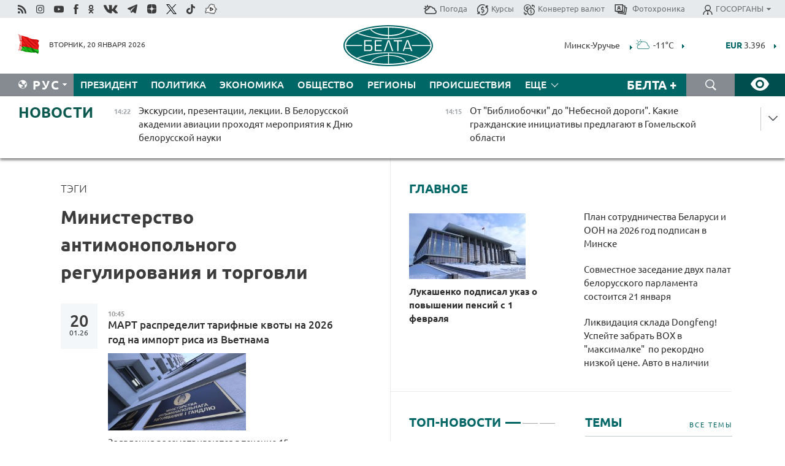

--- FILE ---
content_type: text/html; charset=UTF-8
request_url: https://belta.by/search/findTags/97/page/1/?day=04&month=03&year=24
body_size: 25518
content:
    
    <!DOCTYPE HTML>
<html lang="ru-RU" >
<head  prefix="article: http://ogp.me/ns/article#">
    <title>Министерство антимонопольного регулирования и торговли | Новости Беларуси | БелТА | Страница 1</title>
    <meta http-equiv="Content-Type" content="text/html; charset=utf-8">
    <meta name="viewport" content="width=device-width, initial-scale=1.0">
    <meta http-equiv="X-UA-Compatible" content="IE=edge">
    <link rel="stylesheet" href="/styles/general_styles.css" type="text/css">
    <link rel="stylesheet" href="/styles/styles2.css?1768908304" type="text/css">
    <link rel="stylesheet" href="/styles/styles.css?1768908304" type="text/css">
    <link rel="stylesheet" href="/styles/tr_styles.css" type="text/css">
    <link rel="icon" href="https://belta.by/favicon.svg" type="image/x-icon">
    <link rel="icon" href="/desimages/fav.png" type="image/png">
    <meta name="description" content=" | Страница 1">
              <link rel = "canonical" href="https://belta.by/search/findTags/97/page/1/">
     
                      <meta name="robots" content="index, follow">
        <meta property="og:type" content="website">
        <meta property="og:site_name" content="Белорусское телеграфное агентство">
        <meta property="og:url" content="https://belta.by/search/findTags/97/page/1/">
        <meta property="og:title" content="Министерство антимонопольного регулирования и торговли | Новости Беларуси | БелТА | Страница 1">
        <meta property="og:description" content=" | Страница 1">
        
    	                        <meta name='yandex-verification' content='5663cc016ad6440d' />
            
                        <meta name="google-site-verification" content="andJQrL6AnIWI-D4xvMHHqOqg8Lisx5D6kMC7u9o5Bk" />
            
                        <meta property="fb:pages" content="107521439328407" />

            
                        <meta name="google-site-verification" content="co-xJOwE_pyZNYL8hF6TaT2C9dDisgW8231sszZ-JI0" />

            
                        <!-- Yandex.Metrika informer -->
<a href="https://metrika.yandex.by/stat/?id=15029098&amp;from=informer"
target="_blank" rel="nofollow"><img src="https://informer.yandex.ru/informer/15029098/1_1_FFFFFFFF_EFEFEFFF_0_pageviews"
style="width:80px; height:15px; border:0; display:none" alt="Яндекс.Метрика" title="Яндекс.Метрика: данные за сегодня (просмотры)" class="ym-advanced-informer" data-cid="15029098" data-lang="ru" /></a>
<!-- /Yandex.Metrika informer -->

<!-- Yandex.Metrika counter -->
<script type="text/javascript" >
   (function(m,e,t,r,i,k,a){m[i]=m[i]||function(){(m[i].a=m[i].a||[]).push(arguments)};
   m[i].l=1*new Date();
   for (var j = 0; j < document.scripts.length; j++) {if (document.scripts[j].src === r) { return; }}
   k=e.createElement(t),a=e.getElementsByTagName(t)[0],k.async=1,k.src=r,a.parentNode.insertBefore(k,a)})
   (window, document, "script", "https://mc.yandex.ru/metrika/tag.js", "ym");

   ym(15029098, "init", {
        clickmap:true,
        trackLinks:true,
        accurateTrackBounce:true,
        webvisor:true
   });
</script>
<noscript><div><img src="https://mc.yandex.ru/watch/15029098" style="position:absolute; left:-9999px;" alt="" /></div></noscript>
<!-- /Yandex.Metrika counter -->

            
                        <!-- Google tag (gtag.js) --> 
<script async src="https://www.googletagmanager.com/gtag/js?id=G-5G5YZ1E1J0"></script> <script> window.dataLayer = window.dataLayer || []; function gtag(){dataLayer.push(arguments);} gtag('js', new Date()); gtag('config', 'G-5G5YZ1E1J0');
</script>

            
                        <!--head -->
<script async src="https://widget.sparrow.ru/js/loader.js"></script>

            
        

            	
        
                                <script async src="https://lenta.sparrow.ru/js/loader.js"></script>

            
                        <!--head -->
<script async src="https://widget.sparrow.ru/js/embed.js"></script>

            
        

        
</head>
<body>
            <a id="top"></a>
	<div class="all   ">
        <div class="ban_main_top">
            
        </div>
        <div class="top_line">
	                <div class="social_icons">
                                          <a href="/rss" title="Rss"  target ="_self" onmouseover="this.children[0].src='https://img.belta.by/images/storage/banners/000015_e75332d9759a535dbd02582b38240ace_work.svg'" onmouseout="this.children[0].src='https://img.belta.by/images/storage/banners/000015_06c67faab12793f011de90a38aef8cf1_work.svg'">
                    <img class="lazyload" data-src="https://img.belta.by/images/storage/banners/000015_06c67faab12793f011de90a38aef8cf1_work.svg" alt="Rss" title="Rss" />
                </a>
                                              <a href="https://www.instagram.com/beltanews.official" title="Instagram" rel="nofollow"  target ="_blank" onmouseover="this.children[0].src='https://img.belta.by/images/storage/banners/000015_16d12d0a01989bf60add6345e63d7d6c_work.svg'" onmouseout="this.children[0].src='https://img.belta.by/images/storage/banners/000015_dfb020327a27875950807e5a19ffd020_work.svg'">
                    <img class="lazyload" data-src="https://img.belta.by/images/storage/banners/000015_dfb020327a27875950807e5a19ffd020_work.svg" alt="Instagram" title="Instagram" />
                </a>
                                              <a href="https://www.youtube.com/user/beltavideo" title="YouTube" rel="nofollow"  target ="_blank" onmouseover="this.children[0].src='https://img.belta.by/images/storage/banners/000015_f1b4133b2972136f56addd2ce6070ed2_work.svg'" onmouseout="this.children[0].src='https://img.belta.by/images/storage/banners/000015_d13d4ea0deac25c940a3d9accb7071c8_work.svg'">
                    <img class="lazyload" data-src="https://img.belta.by/images/storage/banners/000015_d13d4ea0deac25c940a3d9accb7071c8_work.svg" alt="YouTube" title="YouTube" />
                </a>
                                              <a href="https://www.facebook.com/beltanews/" title="facebook" rel="nofollow"  target ="_blank" onmouseover="this.children[0].src='https://img.belta.by/images/storage/banners/000015_2dd7ef0e89eb8223de5094653e8e3ca9_work.svg'" onmouseout="this.children[0].src='https://img.belta.by/images/storage/banners/000015_85de3d590e2215f9ee73d91065827c5f_work.svg'">
                    <img class="lazyload" data-src="https://img.belta.by/images/storage/banners/000015_85de3d590e2215f9ee73d91065827c5f_work.svg" alt="facebook" title="facebook" />
                </a>
                                              <a href="https://ok.ru/beltanews" title="odnoklassniki" rel="nofollow"  target ="_blank" onmouseover="this.children[0].src='https://img.belta.by/images/storage/banners/000015_5444909c31e907584930038efb9dec9a_work.svg'" onmouseout="this.children[0].src='https://img.belta.by/images/storage/banners/000015_b04121f7a43df29677bf43d83d5f7afd_work.svg'">
                    <img class="lazyload" data-src="https://img.belta.by/images/storage/banners/000015_b04121f7a43df29677bf43d83d5f7afd_work.svg" alt="odnoklassniki" title="odnoklassniki" />
                </a>
                                              <a href="https://vk.com/beltanews" title="ВК"  target ="_blank" onmouseover="this.children[0].src='https://img.belta.by/images/storage/banners/000015_b4fd98d6db82c9c31794c4d5c8bc6897_work.svg'" onmouseout="this.children[0].src='https://img.belta.by/images/storage/banners/000015_c4d04b8b3cff18d719ac28090efd708b_work.svg'">
                    <img class="lazyload" data-src="https://img.belta.by/images/storage/banners/000015_c4d04b8b3cff18d719ac28090efd708b_work.svg" alt="ВК" title="ВК" />
                </a>
                                              <a href="https://t.me/belta_telegramm" title="Telegram"  target ="_blank" onmouseover="this.children[0].src='https://img.belta.by/images/storage/banners/000015_71c906be1e070943faac041d399df6a2_work.png'" onmouseout="this.children[0].src='https://img.belta.by/images/storage/banners/000015_4a4a860a7eca08059fc35a7265f26636_work.svg'">
                    <img class="lazyload" data-src="https://img.belta.by/images/storage/banners/000015_4a4a860a7eca08059fc35a7265f26636_work.svg" alt="Telegram" title="Telegram" />
                </a>
                                              <a href="https://zen.yandex.ru/belta.by" title="Zen.yandex"  target ="_blank" onmouseover="this.children[0].src='https://img.belta.by/images/storage/banners/000015_766038a089c3272e8d29d93a7cb7cf03_work.svg'" onmouseout="this.children[0].src='https://img.belta.by/images/storage/banners/000015_e695db7a3fc8defe7a9c4b2caf17f517_work.svg'">
                    <img class="lazyload" data-src="https://img.belta.by/images/storage/banners/000015_e695db7a3fc8defe7a9c4b2caf17f517_work.svg" alt="Zen.yandex" title="Zen.yandex" />
                </a>
                                              <a href="https://www.twitter.com/beltanews" title="twitter"  target ="_blank" onmouseover="this.children[0].src='https://img.belta.by/images/storage/banners/000015_5c3d5a0c1f3a2f47f439c8105d1d4231_work.svg'" onmouseout="this.children[0].src='https://img.belta.by/images/storage/banners/000015_ebbb01b8bed63e6a644f0736e9700d58_work.svg'">
                    <img class="lazyload" data-src="https://img.belta.by/images/storage/banners/000015_ebbb01b8bed63e6a644f0736e9700d58_work.svg" alt="twitter" title="twitter" />
                </a>
                                              <a href="https://vm.tiktok.com/ZMSkrKcg6/" title="TikTok"  target ="_blank" onmouseover="this.children[0].src='https://img.belta.by/images/storage/banners/000015_02b08e68945ad7417317e29f28419dd7_work.svg'" onmouseout="this.children[0].src='https://img.belta.by/images/storage/banners/000015_b0a0c5b84511f1589367f88bf2a26ff6_work.svg'">
                    <img class="lazyload" data-src="https://img.belta.by/images/storage/banners/000015_b0a0c5b84511f1589367f88bf2a26ff6_work.svg" alt="TikTok" title="TikTok" />
                </a>
                                              <a href="https://videobel.by/ru-RU" title="videobel.by"  target ="_blank" onmouseover="this.children[0].src='https://img.belta.by/images/storage/banners/000015_2e32f761dcda423f47396bdbbe50799a_work.svg'" onmouseout="this.children[0].src='https://img.belta.by/images/storage/banners/000015_b142fa66f70acf9289e31643531e057d_work.svg'">
                    <img class="lazyload" data-src="https://img.belta.by/images/storage/banners/000015_b142fa66f70acf9289e31643531e057d_work.svg" alt="videobel.by" title="videobel.by" />
                </a>
                        </div>
    
	        <script>
        var scroll_items = Array();
    </script>
<div class="projects_menu">
	
                    <div class="projects_menu_item " id="pr_el_257"><a target="_blank"  href="http://belta.by/meteo/"  title="Погода" onmouseover="this.children[0].src='https://img.belta.by/images/storage/menu/000091_780475ce54241537057199193807b1c2.svg'" onmouseout="this.children[0].src='https://img.belta.by/images/storage/menu/000091_1a1bb0701f9d3f01b920ea218691e4e6.svg'">
            <img src="https://img.belta.by/images/storage/menu/000091_1a1bb0701f9d3f01b920ea218691e4e6.svg" title="Погода" alt="Погода"/><span>Погода</span>    </a>
            </div>
	
                    <div class="projects_menu_item " id="pr_el_258"><a target="_blank"  href="http://belta.by/currency/"  title="Курсы" onmouseover="this.children[0].src='https://img.belta.by/images/storage/menu/000091_392ede967e1c9a4f2dd58f8fb7121ace.svg'" onmouseout="this.children[0].src='https://img.belta.by/images/storage/menu/000091_741103557056bc95717efc0007c9a8b9.svg'">
            <img src="https://img.belta.by/images/storage/menu/000091_741103557056bc95717efc0007c9a8b9.svg" title="Курсы" alt="Курсы"/><span>Курсы</span>    </a>
            </div>
	
                    <div class="projects_menu_item " id="pr_el_461"><a target="_blank"  href="http://belta.by/konverter-valyut/"  title="Конвертер валют" onmouseover="this.children[0].src='https://img.belta.by/images/storage/menu/000091_257ab989382c03ca0cf846f2393e3edb.svg'" onmouseout="this.children[0].src='https://img.belta.by/images/storage/menu/000091_1e776498a84d5a964ffa737581f9796c.svg'">
            <img src="https://img.belta.by/images/storage/menu/000091_1e776498a84d5a964ffa737581f9796c.svg" title="Конвертер валют" alt="Конвертер валют"/><span>Конвертер валют</span>    </a>
            </div>
	
                    <div class="projects_menu_item " id="pr_el_58"><a target="_blank"  href="https://photobelta.by/"  title=" Фотохроника" onmouseover="this.children[0].src='https://img.belta.by/images/storage/menu/000091_67b2a7fda7a719c19d95c6acdb6bc728.svg'" onmouseout="this.children[0].src='https://img.belta.by/images/storage/menu/000091_9977c9bc7bd3b8c7436c91140b5212d9.svg'">
            <img src="https://img.belta.by/images/storage/menu/000091_9977c9bc7bd3b8c7436c91140b5212d9.svg" title=" Фотохроника" alt=" Фотохроника"/><span> Фотохроника</span>    </a>
            </div>
	
                    <div class="projects_menu_item projects_menu_drop" id="pr_el_111"><a   href="http://belta.by/"  title="ГОСОРГАНЫ" onmouseover="this.children[0].src='https://img.belta.by/images/storage/menu/000091_ac7f968d737ea18c8d0b7dd120436698.svg'" onmouseout="this.children[0].src='https://img.belta.by/images/storage/menu/000091_a798da0a2a2fb39e57893bcf36c1f22d.svg'">
            <img src="https://img.belta.by/images/storage/menu/000091_a798da0a2a2fb39e57893bcf36c1f22d.svg" title="ГОСОРГАНЫ" alt="ГОСОРГАНЫ"/><span>ГОСОРГАНЫ</span>    </a>
                    <script>
                var scroll_pr_m = "pr_m_111";
                scroll_items[scroll_items.length] = "pr_m_111";
            </script>
          <div class="projects_menu_s" id="pr_m_111">  
           	
                <div class="pr_menu_s_item">
                                                                                                                        <a target="_blank"   href="https://president.gov.by/ru" title="Президент Беларуси"  rel="nofollow">Президент Беларуси</a>
                        
                                    </div>
            	
                <div class="pr_menu_s_item">
                                                                                                                        <a target="_blank"   href="https://www.government.by/" title="Совет Министров"  rel="nofollow">Совет Министров</a>
                        
                                    </div>
            	
                <div class="pr_menu_s_item">
                                                                                                                        <a target="_blank"   href="https://sovrep.gov.by/" title="Совет Республики"  rel="nofollow">Совет Республики</a>
                        
                                    </div>
            	
                <div class="pr_menu_s_item">
                                                                                                                        <a target="_blank"   href="https://house.gov.by/ru" title="Палата представителей"  rel="nofollow">Палата представителей</a>
                        
                                    </div>
            	
                <div class="pr_menu_s_item">
                                                                                                                        <a target="_blank"   href="http://www.kc.gov.by/" title="Конституционный суд"  rel="nofollow">Конституционный суд</a>
                        
                                    </div>
            	
                <div class="pr_menu_s_item">
                                                                                                                        <a target="_blank"   href="http://www.court.gov.by/" title="Верховный суд"  rel="nofollow">Верховный суд</a>
                        
                                    </div>
            	
                <div class="pr_menu_s_item">
                                                                                                                        <a target="_blank"   href="http://www.kgk.gov.by/ru/" title="Комитет государственного контроля"  rel="nofollow">Комитет государственного контроля</a>
                        
                                    </div>
            	
                <div class="pr_menu_s_item">
                                                                                                                        <a target="_blank"   href="http://www.prokuratura.gov.by/" title="Генеральная прокуратура"  rel="nofollow">Генеральная прокуратура</a>
                        
                                    </div>
            	
                <div class="pr_menu_s_item">
                                                                                                                        <a target="_blank"   href="http://www.nbrb.by/" title="Национальный банк"  rel="nofollow">Национальный банк</a>
                        
                                    </div>
            	
                <div class="pr_menu_s_item">
                                                                                                                        <a target="_blank"   href="http://www.mas.by/" title="Министерство архитектуры и строительства"  rel="nofollow">Министерство архитектуры и строительства</a>
                        
                                    </div>
            	
                <div class="pr_menu_s_item">
                                                                                                                        <a target="_blank"   href="http://mvd.gov.by/" title="Министерство внутренних дел"  rel="nofollow">Министерство внутренних дел</a>
                        
                                    </div>
            	
                <div class="pr_menu_s_item">
                                                                                                                        <a target="_blank"   href="http://www.mjkx.gov.by/" title="Министерство ЖКХ"  rel="nofollow">Министерство ЖКХ</a>
                        
                                    </div>
            	
                <div class="pr_menu_s_item">
                                                                                                                        <a target="_blank"   href="http://minzdrav.gov.by/ru/" title="Министерство здравоохранения"  rel="nofollow">Министерство здравоохранения</a>
                        
                                    </div>
            	
                <div class="pr_menu_s_item">
                                                                                                                        <a target="_blank"   href="http://www.mfa.gov.by/" title="Министерство иностранных дел"  rel="nofollow">Министерство иностранных дел</a>
                        
                                    </div>
            	
                <div class="pr_menu_s_item">
                                                                                                                        <a target="_blank"   href="http://www.mininform.gov.by/" title="Министерство информации"  rel="nofollow">Министерство информации</a>
                        
                                    </div>
            	
                <div class="pr_menu_s_item">
                                                                                                                        <a target="_blank"   href="http://www.kultura.by/" title="Министерство культуры"  rel="nofollow">Министерство культуры</a>
                        
                                    </div>
            	
                <div class="pr_menu_s_item">
                                                                                                                        <a target="_blank"   href="http://www.mlh.gov.by/" title="Министерство лесного хозяйства"  rel="nofollow">Министерство лесного хозяйства</a>
                        
                                    </div>
            	
                <div class="pr_menu_s_item">
                                                                                                                        <a target="_blank"   href="http://nalog.gov.by/" title="Министерство по налогам и сборам"  rel="nofollow">Министерство по налогам и сборам</a>
                        
                                    </div>
            	
                <div class="pr_menu_s_item">
                                                                                                                        <a target="_blank"   href="http://edu.gov.by/" title="Министерство образования"  rel="nofollow">Министерство образования</a>
                        
                                    </div>
            	
                <div class="pr_menu_s_item">
                                                                                                                        <a target="_blank"   href="http://www.mil.by/" title="Министерство обороны"  rel="nofollow">Министерство обороны</a>
                        
                                    </div>
            	
                <div class="pr_menu_s_item">
                                                                                                                        <a target="_blank"   href="http://minpriroda.gov.by/" title="Министерство природных ресурсов"  rel="nofollow">Министерство природных ресурсов</a>
                        
                                    </div>
            	
                <div class="pr_menu_s_item">
                                                                                                                        <a target="_blank"   href="http://www.minprom.gov.by/" title="Министерство промышленности"  rel="nofollow">Министерство промышленности</a>
                        
                                    </div>
            	
                <div class="pr_menu_s_item">
                                                                                                                        <a target="_blank"   href="http://www.mpt.gov.by/" title="Министерство связи и информатизации"  rel="nofollow">Министерство связи и информатизации</a>
                        
                                    </div>
            	
                <div class="pr_menu_s_item">
                                                                                                                        <a target="_blank"   href="https://www.mshp.gov.by/" title="Министерство сельского хозяйства"  rel="nofollow">Министерство сельского хозяйства</a>
                        
                                    </div>
            	
                <div class="pr_menu_s_item">
                                                                                                                        <a target="_blank"   href="https://mst.gov.by/ru/" title="Министерство спорта"  rel="nofollow">Министерство спорта</a>
                        
                                    </div>
            	
                <div class="pr_menu_s_item">
                                                                                                                        <a target="_blank"   href="http://mart.gov.by/" title="Министерство антимонопольного регулирования и торговли"  rel="nofollow">Министерство антимонопольного регулирования и торговли</a>
                        
                                    </div>
            	
                <div class="pr_menu_s_item">
                                                                                                                        <a target="_blank"   href="http://www.mintrans.gov.by/" title="Министерство транспорта и коммуникаций"  rel="nofollow">Министерство транспорта и коммуникаций</a>
                        
                                    </div>
            	
                <div class="pr_menu_s_item">
                                                                                                                        <a target="_blank"   href="http://www.mintrud.gov.by/" title="Министерство труда и социальной защиты"  rel="nofollow">Министерство труда и социальной защиты</a>
                        
                                    </div>
            	
                <div class="pr_menu_s_item">
                                                                                                                        <a target="_blank"   href="http://mchs.gov.by/" title="Министерство по чрезвычайным ситуациям"  rel="nofollow">Министерство по чрезвычайным ситуациям</a>
                        
                                    </div>
            	
                <div class="pr_menu_s_item">
                                                                                                                        <a target="_blank"   href="http://www.minfin.gov.by/" title="Министерство финансов"  rel="nofollow">Министерство финансов</a>
                        
                                    </div>
            	
                <div class="pr_menu_s_item">
                                                                                                                        <a target="_blank"   href="http://www.economy.gov.by/" title="Министерство экономики"  rel="nofollow">Министерство экономики</a>
                        
                                    </div>
            	
                <div class="pr_menu_s_item">
                                                                                                                        <a target="_blank"   href="http://www.minenergo.gov.by/" title="Министерство энергетики"  rel="nofollow">Министерство энергетики</a>
                        
                                    </div>
            	
                <div class="pr_menu_s_item">
                                                                                                                        <a target="_blank"   href="https://minjust.gov.by/" title="Министерство юстиции"  rel="nofollow">Министерство юстиции</a>
                        
                                    </div>
            	
                <div class="pr_menu_s_item">
                                                                                                                        <a target="_blank"   href="http://www.gki.gov.by/" title="Госкомитет по имуществу"  rel="nofollow">Госкомитет по имуществу</a>
                        
                                    </div>
            	
                <div class="pr_menu_s_item">
                                                                                                                        <a target="_blank"   href="http://www.gknt.gov.by/" title="Госкомитет по науке и технологиям"  rel="nofollow">Госкомитет по науке и технологиям</a>
                        
                                    </div>
            	
                <div class="pr_menu_s_item">
                                                                                                                        <a target="_blank"   href="http://gosstandart.gov.by/" title="Госкомитет по стандартизации"  rel="nofollow">Госкомитет по стандартизации</a>
                        
                                    </div>
            	
                <div class="pr_menu_s_item">
                                                                                                                        <a target="_blank"   href="http://www.sudexpert.gov.by/" title="Госкомитет судебных экспертиз"  rel="nofollow">Госкомитет судебных экспертиз</a>
                        
                                    </div>
            	
                <div class="pr_menu_s_item">
                                                                                                                        <a target="_blank"   href="http://www.gpk.gov.by/" title="Государственный пограничный комитет"  rel="nofollow">Государственный пограничный комитет</a>
                        
                                    </div>
            	
                <div class="pr_menu_s_item">
                                                                                                                        <a target="_blank"   href="http://www.gtk.gov.by/" title="Государственный таможенный комитет"  rel="nofollow">Государственный таможенный комитет</a>
                        
                                    </div>
            	
                <div class="pr_menu_s_item">
                                                                                                                        <a target="_blank"   href="http://www.belstat.gov.by/" title="Национальный статистический комитет"  rel="nofollow">Национальный статистический комитет</a>
                        
                                    </div>
            	
                <div class="pr_menu_s_item">
                                                                                                                        <a target="_blank"   href="http://sk.gov.by/ru/" title="Следственный комитет"  rel="nofollow">Следственный комитет</a>
                        
                                    </div>
            	
                <div class="pr_menu_s_item">
                                                                                                                        <a target="_blank"   href="http://brest-region.gov.by/" title="Брестский облисполком"  rel="nofollow">Брестский облисполком</a>
                        
                                    </div>
            	
                <div class="pr_menu_s_item">
                                                                                                                        <a target="_blank"   href="https://vitebsk-region.gov.by/" title="Витебский облисполком"  rel="nofollow">Витебский облисполком</a>
                        
                                    </div>
            	
                <div class="pr_menu_s_item">
                                                                                                                        <a target="_blank"   href="http://gomel-region.gov.by/" title="Гомельский облисполком"  rel="nofollow">Гомельский облисполком</a>
                        
                                    </div>
            	
                <div class="pr_menu_s_item">
                                                                                                                        <a target="_blank"   href="http://grodno-region.gov.by/ru/" title="Гродненский облисполком"  rel="nofollow">Гродненский облисполком</a>
                        
                                    </div>
            	
                <div class="pr_menu_s_item">
                                                                                                                        <a target="_blank"   href="http://www.minsk-region.gov.by/" title="Минский облисполком"  rel="nofollow">Минский облисполком</a>
                        
                                    </div>
            	
                <div class="pr_menu_s_item">
                                                                                                                        <a target="_blank"   href="https://mogilev-region.gov.by/" title="Могилевский облисполком"  rel="nofollow">Могилевский облисполком</a>
                        
                                    </div>
            	
                <div class="pr_menu_s_item">
                                                                                                                        <a target="_blank"   href="http://www.minsk.gov.by/" title="Минский горисполком"  rel="nofollow">Минский горисполком</a>
                        
                                    </div>
                       </div> 
            </div>
</div>

     
        </div>
        <div class="header">
            <div class="header_date">
                                            <a class="header_flag" href="/" title="Флаг"  target ="_blank">
                <img 
                    src="https://img.belta.by/images/storage/banners/000461_f84a57f535ca765aa986787a72e34e6b_work.png" 
                    alt="Флаг" 
                    title="Флаг" 
                                    />
            </a>
            
                Вторник, 20 января 2026
            </div>
	    	        	        <div class="logo">
            
                                                                    <a href="/" title="Белорусское телеграфное агентство"  target ="_self">
                            <span class="logo_img"><img src="https://img.belta.by/images/storage/banners/000016_0e5faa1e4bb748d0cb03c4c485d4a9d3_work.svg" alt="Белорусское телеграфное агентство" title="Белорусское телеграфное агентство" /></span>
                                                    </a>
                                                        </div>
    
        	<div class="weather_currency">
            	<div class="weather_currency_inner">
            		    	 
	<form id="cityForm_header">
    	<input type="hidden" id="selCityIn_header" name="selCity" value="12"/>
        <span id="cityNameIn_header" class="header_weather link_arrow" onclick="open_block('city_hiddenIn_header');">Минск-Уручье</span>
        <a href="/meteo/" title="" id="weather_table_header">
<img src="/desimages/d_SCT.svg" title="Переменная облачность"  alt="Переменная облачность"/>
            
         -11&deg;C
            
        </a>    
            <a class="link_arrow" href="/meteo/" title=""></a>
            
            <div id="city_hiddenIn_header" style="display: none;">
                                <div class="close" onclick="close_popup('city_hiddenIn_header')"></div>
                <div class="header_cities_inner">
                	<div class="cityDownItem" onclick="setAction('selCityIn_header', 'cityNameIn_header', '14', this, 'city_hiddenIn_header');set_cookie('city', '14');get_page('/meteo/weatherInHeader?city=14&template=meteoData', 'weather_table_header', 0, '', '', 1);">Барановичи</div>
                	<div class="cityDownItem" onclick="setAction('selCityIn_header', 'cityNameIn_header', '15', this, 'city_hiddenIn_header');set_cookie('city', '15');get_page('/meteo/weatherInHeader?city=15&template=meteoData', 'weather_table_header', 0, '', '', 1);">Бобруйск</div>
                	<div class="cityDownItem" onclick="setAction('selCityIn_header', 'cityNameIn_header', '8', this, 'city_hiddenIn_header');set_cookie('city', '8');get_page('/meteo/weatherInHeader?city=8&template=meteoData', 'weather_table_header', 0, '', '', 1);">Борисов</div>
                	<div class="cityDownItem" onclick="setAction('selCityIn_header', 'cityNameIn_header', '18', this, 'city_hiddenIn_header');set_cookie('city', '18');get_page('/meteo/weatherInHeader?city=18&template=meteoData', 'weather_table_header', 0, '', '', 1);">Брест</div>
                	<div class="cityDownItem" onclick="setAction('selCityIn_header', 'cityNameIn_header', '6', this, 'city_hiddenIn_header');set_cookie('city', '6');get_page('/meteo/weatherInHeader?city=6&template=meteoData', 'weather_table_header', 0, '', '', 1);">Витебск</div>
                	<div class="cityDownItem" onclick="setAction('selCityIn_header', 'cityNameIn_header', '20', this, 'city_hiddenIn_header');set_cookie('city', '20');get_page('/meteo/weatherInHeader?city=20&template=meteoData', 'weather_table_header', 0, '', '', 1);">Гомель</div>
                	<div class="cityDownItem" onclick="setAction('selCityIn_header', 'cityNameIn_header', '10', this, 'city_hiddenIn_header');set_cookie('city', '10');get_page('/meteo/weatherInHeader?city=10&template=meteoData', 'weather_table_header', 0, '', '', 1);">Гродно</div>
                	<div class="cityDownItem" onclick="setAction('selCityIn_header', 'cityNameIn_header', '16', this, 'city_hiddenIn_header');set_cookie('city', '16');get_page('/meteo/weatherInHeader?city=16&template=meteoData', 'weather_table_header', 0, '', '', 1);">Жлобин</div>
                	<div class="cityDownItem" onclick="setAction('selCityIn_header', 'cityNameIn_header', '11', this, 'city_hiddenIn_header');set_cookie('city', '11');get_page('/meteo/weatherInHeader?city=11&template=meteoData', 'weather_table_header', 0, '', '', 1);">Лида</div>
                	<div class="cityDownItem" onclick="setAction('selCityIn_header', 'cityNameIn_header', '12', this, 'city_hiddenIn_header');set_cookie('city', '12');get_page('/meteo/weatherInHeader?city=12&template=meteoData', 'weather_table_header', 0, '', '', 1);">Минск-Уручье</div>
                	<div class="cityDownItem" onclick="setAction('selCityIn_header', 'cityNameIn_header', '13', this, 'city_hiddenIn_header');set_cookie('city', '13');get_page('/meteo/weatherInHeader?city=13&template=meteoData', 'weather_table_header', 0, '', '', 1);">Могилев</div>
                	<div class="cityDownItem" onclick="setAction('selCityIn_header', 'cityNameIn_header', '19', this, 'city_hiddenIn_header');set_cookie('city', '19');get_page('/meteo/weatherInHeader?city=19&template=meteoData', 'weather_table_header', 0, '', '', 1);">Мозырь</div>
                	<div class="cityDownItem" onclick="setAction('selCityIn_header', 'cityNameIn_header', '9', this, 'city_hiddenIn_header');set_cookie('city', '9');get_page('/meteo/weatherInHeader?city=9&template=meteoData', 'weather_table_header', 0, '', '', 1);">Орша</div>
                	<div class="cityDownItem" onclick="setAction('selCityIn_header', 'cityNameIn_header', '5', this, 'city_hiddenIn_header');set_cookie('city', '5');get_page('/meteo/weatherInHeader?city=5&template=meteoData', 'weather_table_header', 0, '', '', 1);">Полоцк</div>
                	<div class="cityDownItem" onclick="setAction('selCityIn_header', 'cityNameIn_header', '22', this, 'city_hiddenIn_header');set_cookie('city', '22');get_page('/meteo/weatherInHeader?city=22&template=meteoData', 'weather_table_header', 0, '', '', 1);">Солигорск</div>
                        </div>
            </div>
            
                	</form>
	
   

    
				 	    <div class="header_currency_conteiner">
        <div id="header_currency">
<a class="header_currency" href="/currency/"><span> EUR</span> 3.396</a>
<a class="header_currency" href="/currency/"><span> USD</span> 2.8963</a>
<a class="header_currency" href="/currency/"><span>100 RUB</span> 3.7175</a>
        </div>
<a class="link_arrow" href="/currency/" title="Подробнее о курсах валют НБ"></a>
</div>

            	</div>
            </div>
 	   	</div>
                <div class="menu_line" >
		    <div class="main_langs" id="main_langs">
            <div class="main_langs_inner" id="main_langs_inner">
	
                                                    	
                                    <div class="main_lang_item" ><a target="_blank"   href="https://blr.belta.by" title="Бел" >Бел </a></div>
        	
                                    <div class="main_lang_item" ><a target="_blank"   href="https://pol.belta.by" title="Pl" >Pl </a></div>
        	
                                    <div class="main_lang_item" ><a target="_blank"   href="https://eng.belta.by" title="Eng" >Eng </a></div>
        	
                                    <div class="main_lang_item" ><a target="_blank"   href="https://deu.belta.by" title="Deu" >Deu </a></div>
        	
                                    <div class="main_lang_item" ><a target="_blank"   href="https://esp.belta.by" title="Esp" >Esp </a></div>
        	
                                    <div class="main_lang_item" ><a target="_blank"   href="https://chn.belta.by/" title="中文" >中文 </a></div>
        </div>
<div class="main_lang_item main_lang_selected" ><a   href="http://belta.by/" title="Рус">Рус</a></div>
</div>
		

    		   <div class="h_menu_fp" id="h_menu_fp" >
    <div class="h_menu_title" id="h_menu_title">
                Меню
    </div>
            <div class="h_menu_s" id="h_menu_s"></div>
        <div class="menu_more">
            <div class="menu_more_title" id="h_menu_more" >Еще </div>
                    <div id="h_menu" class="h_menu">
                <div class="content_all_margin">
	                        <div class="menu_els" id="h_menu_line_1">
                                                            <div class="menu_item " id="h_menu_item_1_1">
                            <a   href="http://belta.by/president/" title="Президент">Президент</a>
                        </div>
                                                                                <div class="menu_item " id="h_menu_item_1_2">
                            <a   href="http://belta.by/politics/" title="Политика">Политика</a>
                        </div>
                                                                                <div class="menu_item " id="h_menu_item_1_3">
                            <a   href="http://belta.by/economics/" title="Экономика">Экономика</a>
                        </div>
                                                                                <div class="menu_item " id="h_menu_item_1_4">
                            <a   href="http://belta.by/society/" title="Общество">Общество</a>
                        </div>
                                                                                <div class="menu_item " id="h_menu_item_1_5">
                            <a   href="http://belta.by/regions/" title="Регионы">Регионы</a>
                        </div>
                                                                                <div class="menu_item " id="h_menu_item_1_6">
                            <a   href="http://belta.by/incident/" title="Происшествия">Происшествия</a>
                        </div>
                                                                                <div class="menu_item " id="h_menu_item_1_7">
                            <a   href="http://belta.by/tech/" title="Технологии">Технологии</a>
                        </div>
                                                                                <div class="menu_item " id="h_menu_item_1_8">
                            <a   href="http://belta.by/world/" title="В мире">В мире</a>
                        </div>
                                                                                <div class="menu_item " id="h_menu_item_1_9">
                            <a   href="http://belta.by/culture/" title="Культура">Культура</a>
                        </div>
                                                                                <div class="menu_item " id="h_menu_item_1_10">
                            <a   href="http://belta.by/sport/" title="Спорт">Спорт</a>
                        </div>
                                                                                <div class="menu_item " id="h_menu_item_1_11">
                            <a   href="http://belta.by/events/" title="Афиша">Афиша</a>
                        </div>
                                                                                <div class="menu_item " id="h_menu_item_1_12">
                            <a   href="http://belta.by/kaleidoscope/" title="Калейдоскоп">Калейдоскоп</a>
                        </div>
                                                </div>
                                                                <div class="menu_els" id="h_menu_line_3">
                                                            <div class="menu_item " id="h_menu_item_3_1">
                            <a   href="http://belta.by/comments/" title="Комментарии">Комментарии</a>
                        </div>
                                                                                <div class="menu_item " id="h_menu_item_3_2">
                            <a   href="http://belta.by/interview/" title="Интервью">Интервью</a>
                        </div>
                                                </div>
                                            <div class="menu_els" id="h_menu_line_4">
                                                            <div class="menu_item " id="h_menu_item_4_1">
                            <a   href="http://belta.by/photonews/" title="Фотоновости">Фотоновости</a>
                        </div>
                                                                                <div class="menu_item " id="h_menu_item_4_2">
                            <a   href="http://belta.by/search/findTags/1193/" title="Репортаж">Репортаж</a>
                        </div>
                                                                                <div class="menu_item " id="h_menu_item_4_3">
                            <a   href="http://belta.by/video/" title="Видео">Видео</a>
                        </div>
                                                                                <div class="menu_item " id="h_menu_item_4_4">
                            <a   href="http://belta.by/infographica/" title="Инфографика">Инфографика</a>
                        </div>
                                                </div>
                                            <div class="menu_els" id="h_menu_line_5">
                                                            <div class="menu_item " id="h_menu_item_5_1">
                            <a   href="http://belta.by/new-about-agency/" title="Об агентстве">Об агентстве</a>
                        </div>
                                                                                <div class="menu_item " id="h_menu_item_5_2">
                            <a   href="http://belta.by/press-center/" title="Пресс-центр">Пресс-центр</a>
                        </div>
                                                                                <div class="menu_item " id="h_menu_item_5_3">
                            <a   href="http://belta.by/advertising/" title="Реклама">Реклама</a>
                        </div>
                                                                                <div class="menu_item " id="h_menu_item_5_4">
                            <a   href="http://belta.by/contacts/" title="Контакты">Контакты</a>
                        </div>
                                                </div>
                                                                                        </div>
       
    </div>
                    </div>
           </div>            
	


	
			    <div class="vsv">
                              <a href="/special/" title="Версия для слабовидящих"  target ="_self" onmouseover="this.children[0].src='https://img.belta.by/images/storage/banners/000348_d6729adc3ec89b066e21fde3221aee32_work.svg'" onmouseout="this.children[0].src='https://img.belta.by/images/storage/banners/000348_62ac476b347e745a56913223e1431577_work.svg'">
                    <img class="lazyload" data-src="https://img.belta.by/images/storage/banners/000348_62ac476b347e745a56913223e1431577_work.svg" alt="Версия для слабовидящих" title="Версия для слабовидящих" />
                </a>
                    </div>
    
    		<div class="search_btn" onclick="open_search('search')"></div>
<form action="/search/getResultsForPeriod/" id="search">
    <input type="text" name="query" value="" placeholder="Поиск" class="search_edit"/>
    <input type="submit" value="НАЙТИ" class="search_submit" />
    <div class="clear"></div>
        <div class="fp_search_where">
        <span id="fp_search_where">Искать:</span>
            <input type="radio" name="group" value="0" id="group_0"/><label for="group_0">Везде</label>
                                                        <input type="radio" name="group" value="2" id="group_2"/><label for="group_2">Новости</label>
                                           <input type="radio" name="group" value="3" id="group_3"/><label for="group_3">Фото</label>
                                           <input type="radio" name="group" value="4" id="group_4"/><label for="group_4">Видео</label>
                                           <input type="radio" name="group" value="5" id="group_5"/><label for="group_5">Инфографика</label>
                                           <input type="radio" name="group" value="10" id="group_10"/><label for="group_10">Официальные видео</label>
                                           <input type="radio" name="group" value="11" id="group_11"/><label for="group_11">Пресс-центр </label>
                                           <input type="radio" name="group" value="12" id="group_12"/><label for="group_12">Плакаты</label>
               </div>
       <div class="fp_search_where">
        <span id="fp_search_when">За период:</span>
            <input type="radio" name="period" value="0" id="period_0"/><label for="period_0">Весь</label>
            <input type="radio" name="period" value="1" id="period_1"/><label for="period_1">День</label>
            <input type="radio" name="period" value="2" id="period_2"/><label for="period_2">Неделя</label>
            <input type="radio" name="period" value="3" id="period_3"/><label for="period_3">Месяц</label>
            <input type="radio" name="period" value="4" id="period_4"/><label for="period_4">За год</label>
                </div>
    <div class="search_close close_btn" onclick="close_search('search')"></div>
</form>
   

        	    <div class="belta_plus">
      	<a href="https://beltaplus.by/ru" title="Белта +"  target ="_blank">Белта +</a>
        </div>
    
            		</div>
    <div class="top_lenta_inner">
  <div class="top_lenta">
    <a href="/" title="На главную" class="tl_logo"></a>
    <div class="tl_title">
                    <a href="http://belta.by/all_news" title="Новости">Новости</a>
            </div>
                            <div class="tl_inner" id="tl_inner">
        
        <div class="tl_item">
	        	            	        	                                                                        	                	                                <a  href="http://belta.by/society/view/ekskursii-prezentatsii-lektsii-v-belorusskoj-akademii-aviatsii-prohodjat-meroprijatija-k-dnju-759967-2026/"   title="Экскурсии, презентации, лекции. В Белорусской академии авиации проходят мероприятия к Дню белорусской науки">
                    <span class="tl_date">
                                                                                                <span>14:22</span>
                    </span>
                    <span class="tl_news">Экскурсии, презентации, лекции. В Белорусской академии авиации проходят мероприятия к Дню белорусской науки</span>
                    <span class="tl_node">Общество</span>
                </a>
        </div>
        
        <div class="tl_item">
	        	            	        	                                                                        	                	                                <a  href="http://belta.by/regions/view/ot-bibliobochki-do-nebesnoj-dorogi-kakie-grazhdanskie-initsiativy-predlagajut-v-gomelskoj-oblasti-759964-2026/"   title="От &quot;Библиобочки&quot; до &quot;Небесной дороги&quot;. Какие гражданские инициативы предлагают в Гомельской области">
                    <span class="tl_date">
                                                                                                <span>14:15</span>
                    </span>
                    <span class="tl_news">От "Библиобочки" до "Небесной дороги". Какие гражданские инициативы предлагают в Гомельской области</span>
                    <span class="tl_node">Регионы</span>
                </a>
        </div>
        
        <div class="tl_item">
	        	            	        	                                                                        	                	                                <a  href="http://belta.by/regions/view/vodolazno-spasatelnuju-stantsiju-mchs-planirujut-razmestit-na-reke-muhavets-v-breste-759963-2026/"   title="Водолазно-спасательную станцию МЧС планируют разместить на реке Мухавец в Бресте">
                    <span class="tl_date">
                                                                                                <span>14:15</span>
                    </span>
                    <span class="tl_news">Водолазно-спасательную станцию МЧС планируют разместить на реке Мухавец в Бресте</span>
                    <span class="tl_node">Регионы</span>
                </a>
        </div>
        
        <div class="tl_item">
	        	            	        	                                                                        	                	                                <a  href="http://belta.by/regions/view/minskenergo-vypolneny-pervoocherednye-meroprijatija-po-vosstanovleniju-teplosnabzhenija-759962-2026/"   title="&quot;Минскэнерго&quot;: выполнены первоочередные мероприятия по восстановлению теплоснабжения">
                    <span class="tl_date">
                                                                                                <span>14:13</span>
                    </span>
                    <span class="tl_news">"Минскэнерго": выполнены первоочередные мероприятия по восстановлению теплоснабжения</span>
                    <span class="tl_node">Регионы</span>
                </a>
        </div>
        
        <div class="tl_item">
	        	            	        	                                                                        	                	                                <a  href="http://belta.by/sport/view/vse-v-vostorge-otnyne-my-nezavisimy-ot-pogody-botnikov-o-tsentre-pljazhnyh-vidov-sporta-759961-2026/"   title="&quot;Все в восторге, отныне мы независимы от погоды&quot;: Ботников о Центре пляжных видов спорта ">
                    <span class="tl_date">
                                                                                                <span>14:12</span>
                    </span>
                    <span class="tl_news">"Все в восторге, отныне мы независимы от погоды": Ботников о Центре пляжных видов спорта </span>
                    <span class="tl_node">Спорт</span>
                </a>
        </div>
        
        <div class="tl_item">
	        	            	        	                                                                        	                	                                <a  href="http://belta.by/world/view/kanada-usilit-prisutstvie-v-arktike-iz-za-zajavlenij-trampa-o-grenlandii-759959-2026/"   title="Канада усилит присутствие в Арктике из-за заявлений Трампа о Гренландии">
                    <span class="tl_date">
                                                                                                <span>13:57</span>
                    </span>
                    <span class="tl_news">Канада усилит присутствие в Арктике из-за заявлений Трампа о Гренландии</span>
                    <span class="tl_node">В мире</span>
                </a>
        </div>
        
        <div class="tl_item">
	        	            	        	                                                                        	                	                                <a  href="http://belta.by/economics/view/juan-podorozhal-rossijskij-rubl-i-dollar-podesheveli-na-torgah-20-janvarja-759958-2026/"   title="Юань подорожал, российский рубль и доллар подешевели на торгах 20 января ">
                    <span class="tl_date">
                                                                                                <span>13:56</span>
                    </span>
                    <span class="tl_news">Юань подорожал, российский рубль и доллар подешевели на торгах 20 января </span>
                    <span class="tl_node">Экономика</span>
                </a>
        </div>
        
        <div class="tl_item">
	        	            	        	                                                                        	                	                                <a  href="http://belta.by/society/view/vi-rozhdestvenskij-eparhialnyj-festival-voskresnyh-shkol-projdet-v-mogileve-759957-2026/"   title="VI Рождественский епархиальный фестиваль воскресных школ пройдет в Могилеве">
                    <span class="tl_date">
                                                                                                <span>13:56</span>
                    </span>
                    <span class="tl_news">VI Рождественский епархиальный фестиваль воскресных школ пройдет в Могилеве</span>
                    <span class="tl_node">Общество</span>
                </a>
        </div>
        
        <div class="tl_item">
	        	            	        	                                                                        	                	                                <a  href="http://belta.by/world/view/oni-chto-to-zatevajut-lavrov-prokommentiroval-provokatsionnye-zajavlenija-litvy-759956-2026/"   title="&quot;Они что-то затевают&quot;. Лавров прокомментировал провокационные заявления Литвы ">
                    <span class="tl_date">
                                                                                                <span>13:53</span>
                    </span>
                    <span class="tl_news">"Они что-то затевают". Лавров прокомментировал провокационные заявления Литвы </span>
                    <span class="tl_node">В мире</span>
                </a>
        </div>
        
        <div class="tl_item">
	        	            	        	                                                                        	                	                                <a  href="http://belta.by/world/view/axios-ssha-objjavili-chto-polnomochija-soveta-mira-vyjdut-za-predely-sektora-gaza-759955-2026/"   title="Axios: США объявили, что полномочия Совета мира выйдут за пределы сектора Газа">
                    <span class="tl_date">
                                                                                                <span>13:47</span>
                    </span>
                    <span class="tl_news">Axios: США объявили, что полномочия Совета мира выйдут за пределы сектора Газа</span>
                    <span class="tl_node">В мире</span>
                </a>
        </div>
        
        <div class="tl_item">
	        	            	        	                                                                        	                	                                <a  href="http://belta.by/regions/view/kljuchi-ot-12-novyh-sluzhebnyh-avtomobilej-vruchili-podrazdelenijam-departamenta-ohrany-v-grodno-759954-2026/"   title="Ключи от 12 новых служебных автомобилей вручили подразделениям Департамента охраны в Гродно">
                    <span class="tl_date">
                                                                                                <span>13:46</span>
                    </span>
                    <span class="tl_news">Ключи от 12 новых служебных автомобилей вручили подразделениям Департамента охраны в Гродно</span>
                    <span class="tl_node">Регионы</span>
                </a>
        </div>
        
        <div class="tl_item">
	        	            	        	                                                                        	                	                                <a  href="http://belta.by/incident/view/v-minske-stolknulis-dva-avtomobilja-est-postradavshij-759952-2026/"   title="В Минске столкнулись два автомобиля, есть пострадавший">
                    <span class="tl_date">
                                                                                                <span>13:34</span>
                    </span>
                    <span class="tl_news">В Минске столкнулись два автомобиля, есть пострадавший</span>
                    <span class="tl_node">Происшествия</span>
                </a>
        </div>
        
        <div class="tl_item">
	        	            	        	                                                                        	                	                                <a  href="http://belta.by/politics/view/sotrudnichestvo-belarusi-i-oon-v-kontekste-dolgosrochnyh-natsionalnyh-prioritetov-obsudili-v-minske-759951-2026/"   title="Сотрудничество Беларуси и ООН в контексте долгосрочных национальных приоритетов обсудили в Минске ">
                    <span class="tl_date">
                                                                                                <span>13:25</span>
                    </span>
                    <span class="tl_news">Сотрудничество Беларуси и ООН в контексте долгосрочных национальных приоритетов обсудили в Минске </span>
                    <span class="tl_node">Политика</span>
                </a>
        </div>
        
        <div class="tl_item">
	        	            	        	                                                                        	                	                                <a  href="http://belta.by/world/view/v-mire-ne-hvataet-pochti-1-mln-akusherok-issledovanie-759950-2026/"   title="В мире не хватает почти 1 млн акушерок - исследование">
                    <span class="tl_date">
                                                                                                <span>13:23</span>
                    </span>
                    <span class="tl_news">В мире не хватает почти 1 млн акушерок - исследование</span>
                    <span class="tl_node">В мире</span>
                </a>
        </div>
        
        <div class="tl_item">
	        	            	        	                                                                        	                	                                <a  href="http://belta.by/world/view/napadajuschie-na-suda-kosatki-u-beregov-ispanii-osvoili-novyj-jazyk-obschenija-759949-2026/"   title="Нападающие на суда косатки у берегов Испании освоили новый язык общения">
                    <span class="tl_date">
                                                                                                <span>13:21</span>
                    </span>
                    <span class="tl_news">Нападающие на суда косатки у берегов Испании освоили новый язык общения</span>
                    <span class="tl_node">В мире</span>
                </a>
        </div>
        
        <div class="tl_item">
	        	            	        	                                                                        	                	                                <a  href="http://belta.by/regions/view/pinchanka-soglasilas-zamenit-chip-ot-domofona-a-v-itoge-lishilas-kvartiry-i-deneg-759947-2026/"   title="Пинчанка согласилась заменить чип от домофона, а в итоге лишилась квартиры и денег">
                    <span class="tl_date">
                                                                                                <span>13:19</span>
                    </span>
                    <span class="tl_news">Пинчанка согласилась заменить чип от домофона, а в итоге лишилась квартиры и денег</span>
                    <span class="tl_node">Регионы</span>
                </a>
        </div>
        
        <div class="tl_item">
	        	            	        	                                                                        	                	                                <a  href="http://belta.by/regions/view/obnovlennyj-detskij-sad-posle-kapremonta-otkrylsja-v-mogileve-759948-2026/"   title="Обновленный детский сад после капремонта открылся в Могилеве ">
                    <span class="tl_date">
                                                                                                <span>13:19</span>
                    </span>
                    <span class="tl_news">Обновленный детский сад после капремонта открылся в Могилеве </span>
                    <span class="tl_node">Регионы</span>
                </a>
        </div>
        
        <div class="tl_item">
	        	            	        	                                                                        	                	                                <a  href="http://belta.by/society/view/bolee-16-tys-aktsij-i-sotni-tysjach-podarkov-fpb-ob-itogah-aktsii-profsojuzy-detjam-759946-2026/"   title="Более 1,6 тыс. акций и сотни тысяч подарков. ФПБ об итогах акции &quot;Профсоюзы - детям&quot;">
                    <span class="tl_date">
                                                                                                <span>13:12</span>
                    </span>
                    <span class="tl_news">Более 1,6 тыс. акций и сотни тысяч подарков. ФПБ об итогах акции "Профсоюзы - детям"</span>
                    <span class="tl_node">Общество</span>
                </a>
        </div>
        
        <div class="tl_item">
	        	            	        	                                                                        	                	                                <a  href="http://belta.by/society/view/pobeditelej-mezhdunarodnyh-olimpiad-chestvovali-v-industrialnom-parke-velikij-kamen-759945-2026/"   title="Победителей международных олимпиад чествовали в индустриальном парке &quot;Великий камень&quot;">
                    <span class="tl_date">
                                                                                                <span>13:02</span>
                    </span>
                    <span class="tl_news">Победителей международных олимпиад чествовали в индустриальном парке "Великий камень"</span>
                    <span class="tl_node">Общество</span>
                </a>
        </div>
        
        <div class="tl_item">
	        	            	        	                                                                        	                	                                <a  href="http://belta.by/world/view/lavrov-zajavil-chto-ssha-poka-ne-osvobodili-rossijskih-morjakov-s-marinery-759944-2026/"   title="Лавров заявил, что США пока не освободили российских моряков с &quot;Маринеры&quot;">
                    <span class="tl_date">
                                                                                                <span>12:57</span>
                    </span>
                    <span class="tl_news">Лавров заявил, что США пока не освободили российских моряков с "Маринеры"</span>
                    <span class="tl_node">В мире</span>
                </a>
        </div>
        
        <div class="tl_item">
	        	            	        	                                                                        	                	                                <a  href="http://belta.by/society/view/v-minskoj-oblasti-za-sutki-v-dtp-postradali-tri-cheloveka-759942-2026/"   title="В Минской области за сутки в ДТП пострадали три человека">
                    <span class="tl_date">
                                                                                                <span>12:55</span>
                    </span>
                    <span class="tl_news">В Минской области за сутки в ДТП пострадали три человека</span>
                    <span class="tl_node">Общество</span>
                </a>
        </div>
        
        <div class="tl_item">
	        	            	        	                                                                        	                	                                <a  href="http://belta.by/regions/view/kgk-vyjavil-nedochety-v-dokumentatsii-i-zavyshenie-smet-pri-stroitelstve-neskolkih-objektov-v-759943-2026/"   title="КГК выявил недочеты в документации и завышение смет при строительстве нескольких объектов в Брестской области">
                    <span class="tl_date">
                                                                                                <span>12:55</span>
                    </span>
                    <span class="tl_news">КГК выявил недочеты в документации и завышение смет при строительстве нескольких объектов в Брестской области</span>
                    <span class="tl_node">Регионы</span>
                </a>
        </div>
        
        <div class="tl_item">
	        	            	        	                                                                        	                	                                <a  href="http://belta.by/world/view/tsena-serebra-obnovila-istoricheskij-maksimum-prevysiv-95-za-trojskuju-untsiju-759941-2026/"   title="Цена серебра обновила исторический максимум, превысив $95 за тройскую унцию">
                    <span class="tl_date">
                                                                                                <span>12:48</span>
                    </span>
                    <span class="tl_news">Цена серебра обновила исторический максимум, превысив $95 за тройскую унцию</span>
                    <span class="tl_node">В мире</span>
                </a>
        </div>
        
        <div class="tl_item">
	        	            	        	                                                                        	                	                                <a  href="http://belta.by/regions/view/tseny-zavysheny-net-otechestvennoj-produktsii-prokuratura-proverila-magaziny-vitebskoj-oblasti-759940-2026/"   title="Цены завышены, нет отечественной продукции. Прокуратура проверила магазины Витебской области ">
                    <span class="tl_date">
                                                                                                <span>12:41</span>
                    </span>
                    <span class="tl_news">Цены завышены, нет отечественной продукции. Прокуратура проверила магазины Витебской области </span>
                    <span class="tl_node">Регионы</span>
                </a>
        </div>
        
        <div class="tl_item">
	        	            	        	                                                                        	                	                                <a  href="http://belta.by/society/view/goskomitet-po-nauke-i-tehnologijam-planiruet-sozdat-bolee-2-tys-novshestv-za-blizhajshie-pjat-let-759939-2026/"   title="Госкомитет по науке и технологиям планирует создать более 2 тыс. новшеств за ближайшие пять лет ">
                    <span class="tl_date">
                                                                                                <span>12:39</span>
                    </span>
                    <span class="tl_news">Госкомитет по науке и технологиям планирует создать более 2 тыс. новшеств за ближайшие пять лет </span>
                    <span class="tl_node">Общество</span>
                </a>
        </div>
        
        <div class="tl_item">
	        	            	        	                                                                        	                	                                <a  href="http://belta.by/politics/view/lavrov-uveren-chto-na-minskoj-konferentsii-po-evrazijskoj-bezopasnosti-budet-uvelicheno-759938-2026/"   title="Лавров уверен, что на Минской конференции по евразийской безопасности будет увеличено представительство стран Европы">
                    <span class="tl_date">
                                                                                                <span>12:35</span>
                    </span>
                    <span class="tl_news">Лавров уверен, что на Минской конференции по евразийской безопасности будет увеличено представительство стран Европы</span>
                    <span class="tl_node">Политика</span>
                </a>
        </div>
        
        <div class="tl_item">
	        	            	        	                                                                        	                	                                <a  href="http://belta.by/society/view/belorusskij-profsojuz-rabotnikov-torgovli-napravil-bolee-br14-mln-na-blagotvoritelnuju-aktsiju-dlja-759937-2026/"   title="Белорусский профсоюз работников торговли направил более Br1,4 млн на благотворительную акцию для детей">
                    <span class="tl_date">
                                                                                                <span>12:31</span>
                    </span>
                    <span class="tl_news">Белорусский профсоюз работников торговли направил более Br1,4 млн на благотворительную акцию для детей</span>
                    <span class="tl_node">Общество</span>
                </a>
        </div>
        
        <div class="tl_item">
	        	            	        	                                                                        	                	                                <a  href="http://belta.by/regions/view/pererabatyvajuschaja-promyshlennost-i-gumanitarnye-svjazi-delegatsija-kirovskoj-oblasti-poseschaet-759936-2026/"   title="Перерабатывающая промышленность и гуманитарные связи. Делегация Кировской области посещает Гродненский регион">
                    <span class="tl_date">
                                                                                                <span>12:25</span>
                    </span>
                    <span class="tl_news">Перерабатывающая промышленность и гуманитарные связи. Делегация Кировской области посещает Гродненский регион</span>
                    <span class="tl_node">Регионы</span>
                </a>
        </div>
        
        <div class="tl_item">
	        	            	        	                                                                        	                	                                <a  href="http://belta.by/regions/view/minchanin-predstanet-pered-sudom-za-hischenie-u-inostrantsev-bolee-br500-tys-759935-2026/"   title="Минчанин предстанет перед судом за хищение у иностранцев более Br500 тыс.">
                    <span class="tl_date">
                                                                                                <span>12:23</span>
                    </span>
                    <span class="tl_news">Минчанин предстанет перед судом за хищение у иностранцев более Br500 тыс.</span>
                    <span class="tl_node">Регионы</span>
                </a>
        </div>
        
        <div class="tl_item">
	        	            	        	                                                                        	                	                                <a  href="http://belta.by/society/view/vpechatljaet-bukvalno-vse-uchastniki-pervogo-shaga-v-nauku-o-masshtabe-konferentsii-i-sovremennyh-759934-2026/"   title="&quot;Впечатляет буквально все&quot;. Участники &quot;Первого шага в науку&quot; о масштабе конференции и современных разработках ">
                    <span class="tl_date">
                                                                                                <span>12:23</span>
                    </span>
                    <span class="tl_news">"Впечатляет буквально все". Участники "Первого шага в науку" о масштабе конференции и современных разработках </span>
                    <span class="tl_node">Общество</span>
                </a>
        </div>
        <a class="all_news" href="http://belta.by/all_news" title="Все новости">Все новости</a> 
    </div>
    <div class="tl_arrow" title="" id="tl_arrow"></div>
    <a class="all_news main_left_col" href="http://belta.by/all_news" title="Все новости">Все новости</a> 
  </div>
    
</div>        
    <div class="main">
      <div class="content">  
          <div class="content_margin">   
           <div class="mc-f" style="display:none!important;">
        <p>Опубликовано: 
            </p>
        <p itemprop="articleSection"></p>

<div itemprop="author" itemscope itemtype="https://schema.org/Organization">
      <meta itemprop="name" content="БелТА" />
      <meta itemprop="url" content="https://belta.by" />
    </div>

    <div itemprop="publisher" itemscope itemtype="https://schema.org/Organization">
      <meta itemprop="name" content="Белорусское телеграфное агентство" />
      <meta itemprop="url" content="https://belta.by" />
      <div itemprop="logo" itemscope itemtype="https://schema.org/ImageObject">
        <img src="https://belta.by/favicon.svg" alt="Логотип БелТА" />
        <meta itemprop="url" content="https://belta.by/favicon.svg" />
        <meta itemprop="width" content="512" />
        <meta itemprop="height" content="512" />
      </div>
    </div>
   </div>
        	<a class="rubric_tag" href="http://belta.by/tags" title="Тэг">Тэги</a>
<h1>Министерство антимонопольного регулирования и торговли</h1>
<div class="lenta_inner" id="inner">     
    	   
                                                                                          <div class="new_date">
                    <div class="day">20</div><div class="month_year"><span>.</span>01.26</div>
                </div>
                       
                    
                    
              
        
                                                                                                                       
    
    
        
    
    <div class="news_item lenta_item">
        <div class="date">
            10:45 
            <a href ="http://belta.by/economics" title="Экономика" class="date_rubric">Экономика</a>
        </div>
        <a href="http://belta.by/economics/view/mart-raspredelit-tarifnye-kvoty-na-2026-god-na-import-risa-iz-vjetnama-759900-2026/"  title="МАРТ распределит тарифные квоты на 2026 год на импорт риса из Вьетнама">
            <span class="lenta_item_title">МАРТ распределит тарифные квоты на 2026 год на импорт риса из Вьетнама</span>
                            <span class="lenta_img">
                    <img src="https://img.belta.by/images/storage/news/with_archive/2026/000021_1768895261_759900_medium.jpg" alt="Фото из архива" title="Фото из архива"/>
                </span>
            
                            <span class="lenta_textsmall">Заявления рассматриваются в течение 15 календарных дней, начиная со дня, следующего за днем их регистрации.</span>
                    </a>
    </div>
	   
                                                                                          <div class="new_date">
                    <div class="day">13</div><div class="month_year"><span>.</span>01.26</div>
                </div>
                       
                    
                    
              
        
                                                                                                                       
    
    
        
    
    <div class="news_item lenta_item">
        <div class="date">
            08:22 
            <a href ="http://belta.by/economics" title="Экономика" class="date_rubric">Экономика</a>
        </div>
        <a href="http://belta.by/economics/view/v-belarusi-opredeleny-pokazateli-ezhemesjachnogo-dopustimogo-rosta-tsen-v-2026-godu-758622-2026/"  title="В Беларуси определены показатели ежемесячного допустимого роста цен в 2026 году">
            <span class="lenta_item_title">В Беларуси определены показатели ежемесячного допустимого роста цен в 2026 году</span>
                            <span class="lenta_img">
                    <img src="https://img.belta.by/images/storage/news/with_archive/2026/000021_1768281900_758622_medium.jpg" alt="Фото из архива" title="Фото из архива"/>
                </span>
            
                            <span class="lenta_textsmall">Параметры установлены по отношению к декабрю 2025 года. Так, по итогам января показатель допустимого роста цен не должен превысить 100,7%, февраля - 102%, марта - 102,5%, апреля - 103,1%, мая - 103,4%, июня - 103,8%, июля - 104%, августа - 104,2%, сентября ... </span>
                    </a>
    </div>
	   
                                                                                          <div class="new_date">
                    <div class="day">12</div><div class="month_year"><span>.</span>01.26</div>
                </div>
                       
                    
                    
              
        
                                                                                                                       
    
    
        
    
    <div class="news_item lenta_item">
        <div class="date">
            19:08 
            <a href ="http://belta.by/society" title="Общество" class="date_rubric">Общество</a>
        </div>
        <a href="http://belta.by/society/view/mart-na-internet-ploschadkah-prodavali-tovary-s-priznakami-ekstremistskoj-simvoliki-758583-2026/"  title="МАРТ: на интернет-площадках продавали товары с признаками экстремистской символики">
            <span class="lenta_item_title">МАРТ: на интернет-площадках продавали товары с признаками экстремистской символики</span>
                            <span class="lenta_img">
                    <img src="https://img.belta.by/images/storage/news/with_archive/2026/000022_1768234186_758583_medium.jpg" alt="Фото из архива" title="Фото из архива"/>
                </span>
            
                            <span class="lenta_textsmall">"В ходе проведения мониторинга интернет-площадок выявлены предложения к реализации различных товаров (флаги, значки, наклейки и другие), содержащих информацию, имеющую признаки экстремистской символики и атрибутики", - рассказали в пресс-службе МАРТ.</span>
                    </a>
    </div>
	   
                                                                                          <div class="new_date">
                    <div class="day">09</div><div class="month_year"><span>.</span>01.26</div>
                </div>
                       
                    
                    
              
        
                                                                                                                       
    
    
        
    
    <div class="news_item lenta_item">
        <div class="date">
            11:51 
            <a href ="http://belta.by/society" title="Общество" class="date_rubric">Общество</a>
        </div>
        <a href="http://belta.by/society/view/mart-kontroliruet-situatsiju-v-torgovle-v-uslovijah-nepogody-o-problemah-mozhno-soobschat-na-prjamuju-758055-2026/"  title="МАРТ контролирует ситуацию в торговле в условиях непогоды: о проблемах можно сообщать на прямую линию">
            <span class="lenta_item_title">МАРТ контролирует ситуацию в торговле в условиях непогоды: о проблемах можно сообщать на прямую линию</span>
                            <span class="lenta_img">
                    <img src="https://img.belta.by/images/storage/news/with_archive/2026/000022_1767951579_758055_medium.jpg" alt="Фото из архива" title="Фото из архива"/>
                </span>
            
                            <span class="lenta_textsmall">С учетом ухудшения погодных условий, обильными снегопадами и снижением температурного режима МАРТ оперативно организовал работу прямых телефонных линий.</span>
                    </a>
    </div>
	   
                                                                                          <div class="new_date">
                    <div class="day">06</div><div class="month_year"><span>.</span>01.26</div>
                </div>
                       
                    
                    
              
        
                                                                                                                       
    
    
        
    
    <div class="news_item lenta_item">
        <div class="date">
            18:46 
            <a href ="http://belta.by/regions" title="Регионы" class="date_rubric">Регионы</a>
        </div>
        <a href="http://belta.by/regions/view/tovary-s-istekshimi-srokami-godnosti-nashli-v-magazinah-bresta-i-lepelja-757634-2026/"  title="Товары с истекшими сроками годности нашли в магазинах Бреста и Лепеля">
            <span class="lenta_item_title">Товары с истекшими сроками годности нашли в магазинах Бреста и Лепеля</span>
                            <span class="lenta_img">
                    <img src="https://img.belta.by/images/storage/news/with_archive/2026/000023_1767714733_757634_medium.jpg" alt="Фото МАРТ" title="Фото МАРТ"/>
                </span>
            
                            <span class="lenta_textsmall">Контролеры МАРТ в магазине "Копеечка" ЗАО "Доброном" по улице Лейтенанта Рябцева в Бресте выявили просроченную продукцию, в том числе 32 десятка куриных яиц.</span>
                    </a>
    </div>
	   
                                                                                          <div class="new_date">
                    <div class="day">05</div><div class="month_year"><span>.</span>01.26</div>
                </div>
                       
                    
                    
              
        
                                                                                                                       
    
    
        
    
    <div class="news_item lenta_item">
        <div class="date">
            17:01 
            <a href ="http://belta.by/society" title="Общество" class="date_rubric">Общество</a>
        </div>
        <a href="http://belta.by/society/view/chto-belorusy-pokupajut-v-kredit-na-rodnyja-tavary-i-kakovy-novye-uslovija-rasskazali-v-mart-757398-2026/"  title="Что белорусы покупают в кредит &quot;На родныя тавары&quot; и каковы новые условия, рассказали в МАРТ">
            <span class="lenta_item_title">Что белорусы покупают в кредит "На родныя тавары" и каковы новые условия, рассказали в МАРТ</span>
                            <span class="lenta_img">
                    <img src="https://img.belta.by/images/storage/news/with_archive/2026/000022_1767622282_757398_medium.jpg" alt="Фото из архива" title="Фото из архива"/>
                </span>
            
                            <span class="lenta_textsmall">"Линейка этих потребительских товаров достаточно широка. В перечень добавлены ноутбуки, персональные мини-компьютеры и ряд других товаров", - отметила Светлана Короткевич.</span>
                    </a>
    </div>
	   
                                                                                          <div class="new_date">
                    <div class="day">31</div><div class="month_year"><span>.</span>12.25</div>
                </div>
                       
                    
                    
              
        
                                                                                                                       
    
    
        
    
    <div class="news_item lenta_item">
        <div class="date">
            14:46 
            <a href ="http://belta.by/economics" title="Экономика" class="date_rubric">Экономика</a>
        </div>
        <a href="http://belta.by/economics/view/ot-rajispolkomov-do-ministerstv-mart-provedet-monitoring-goszakupok-v-i-kvartale-2026-goda-756874-2025/"  title="От райисполкомов до министерств: МАРТ проведет мониторинг госзакупок в I квартале 2026 года">
            <span class="lenta_item_title">От райисполкомов до министерств: МАРТ проведет мониторинг госзакупок в I квартале 2026 года</span>
                            <span class="lenta_img">
                    <img src="https://img.belta.by/images/storage/news/with_archive/2025/000021_1767181707_756874_medium.jpg" alt="Фото из архива" title="Фото из архива"/>
                </span>
            
                            <span class="lenta_textsmall">В рамках полномочий и с целью принятия мер по борьбе с недобросовестным посредничеством МАРТ утвержден план мониторинга государственных органов управления Беларуси на I квартал 2026 года.</span>
                    </a>
    </div>
	   
                                     
                    
                    
              
        
                                                                                                                       
    
    
        
    
    <div class="news_item lenta_item">
        <div class="date">
            11:32 
            <a href ="http://belta.by/economics" title="Экономика" class="date_rubric">Экономика</a>
        </div>
        <a href="http://belta.by/economics/view/mart-usilil-kontrol-za-nalichiem-tovarov-i-tsenami-v-preddverii-novogo-goda-756830-2025/"  title="МАРТ усилил контроль за наличием товаров и ценами в преддверии Нового года">
            <span class="lenta_item_title">МАРТ усилил контроль за наличием товаров и ценами в преддверии Нового года</span>
                            <span class="lenta_img">
                    <img src="https://img.belta.by/images/storage/news/with_archive/2025/000021_1767170240_756830_medium.jpg" alt="" title=""/>
                </span>
            
                            <span class="lenta_textsmall">"МАРТ в течение всего года фиксирует нарушения законодательства о ценах и ценообразовании. По оперативным данным, установлены нарушения у 290 субъектов хозяйствования, выдано 95 предписаний об устранении нарушений, применены меры административной  ... </span>
                    </a>
    </div>
	   
                                                                                          <div class="new_date">
                    <div class="day">30</div><div class="month_year"><span>.</span>12.25</div>
                </div>
                       
                    
                    
              
        
                                                                                                                       
    
    
        
    
    <div class="news_item lenta_item">
        <div class="date">
            21:41 
            <a href ="http://belta.by/economics" title="Экономика" class="date_rubric">Экономика</a>
        </div>
        <a href="http://belta.by/economics/view/svyshe-900-kompanij-prisoedinilis-k-soglasheniju-dlja-rosta-prodazh-belorusskih-tovarov-756768-2025/"  title="Свыше 900 компаний присоединились к соглашению для роста продаж белорусских товаров">
            <span class="lenta_item_title">Свыше 900 компаний присоединились к соглашению для роста продаж белорусских товаров</span>
                            <span class="lenta_img">
                    <img src="https://img.belta.by/images/storage/news/with_archive/2025/000021_1767129960_756768_medium.jpg" alt="Фото из архива" title="Фото из архива"/>
                </span>
            
                            <span class="lenta_textsmall">К подписавшим соглашение добавились Министерство сельского хозяйства и продовольствия и Государственный комитет по стандартизации.</span>
                    </a>
    </div>
	   
                                                                                          <div class="new_date">
                    <div class="day">22</div><div class="month_year"><span>.</span>12.25</div>
                </div>
                       
                    
                    
              
        
                                                                                                                       
    
    
        
    
    <div class="news_item lenta_item">
        <div class="date">
            21:12 
            <a href ="http://belta.by/society" title="Общество" class="date_rubric">Общество</a>
        </div>
        <a href="http://belta.by/society/view/mart-vyjavil-zapreschennyj-assortiment-makaronnyh-izdelij-na-populjarnyh-marketplejsah-755681-2025/"  title="МАРТ выявил запрещенный ассортимент макаронных изделий на популярных маркетплейсах">
            <span class="lenta_item_title">МАРТ выявил запрещенный ассортимент макаронных изделий на популярных маркетплейсах</span>
                            <span class="lenta_img">
                    <img src="https://img.belta.by/images/storage/news/with_archive/2025/000022_1766426158_755681_medium.jpg" alt="Фото из архива" title="Фото из архива"/>
                </span>
            
                            <span class="lenta_textsmall">В частности, на интернет-площадках "Вайлдберриз" и "Озон" покупателям предлагали макаронные изделия, запрещенные к ввозу и реализации на территории Беларуси. Субъектам хозяйствования направлены рекомендации по устранению нарушений.</span>
                    </a>
    </div>
	   
                                                                                          <div class="new_date">
                    <div class="day">19</div><div class="month_year"><span>.</span>12.25</div>
                </div>
                       
                    
                    
              
        
                                                                                                                       
    
    
        
    
    <div class="news_item lenta_item">
        <div class="date">
            20:04 
            <a href ="http://belta.by/economics" title="Экономика" class="date_rubric">Экономика</a>
        </div>
        <a href="http://belta.by/economics/view/vneseny-izmenenija-v-reglament-po-soglasovaniju-marshruta-dvizhenija-avtolavok-755197-2025/"  title="Внесены изменения в регламент по согласованию маршрута движения автолавок ">
            <span class="lenta_item_title">Внесены изменения в регламент по согласованию маршрута движения автолавок </span>
                            <span class="lenta_img">
                    <img src="https://img.belta.by/images/storage/news/with_archive/2025/000021_1766164013_755197_medium.jpg" alt="Фото из архива" title="Фото из архива"/>
                </span>
            
                            <span class="lenta_textsmall">Изменения предусмотрены постановление МАРТ №73 от 26 ноября 2025 года, которое вступило в силу с 14 декабря. </span>
                    </a>
    </div>
	   
                                                                                          <div class="new_date">
                    <div class="day">18</div><div class="month_year"><span>.</span>12.25</div>
                </div>
                       
                    
                    
              
        
                                                                                                                       
    
    
        
    
    <div class="news_item lenta_item">
        <div class="date">
            16:40 
            <a href ="http://belta.by/society" title="Общество" class="date_rubric">Общество</a>
        </div>
        <a href="http://belta.by/society/view/kozhnaja-pjatnitsa-rodnae-svae-kak-budet-razvivatsja-novyj-proekt-mart-754886-2025/"  title="&quot;Кожная пятнiца - роднае, сваё&quot;. Как будет развиваться новый проект МАРТ">
            <span class="lenta_item_title">"Кожная пятнiца - роднае, сваё". Как будет развиваться новый проект МАРТ</span>
                            <span class="lenta_img">
                    <img src="https://img.belta.by/images/storage/news/with_archive/2025/000022_1766065726_754886_medium.jpg" alt="Фото организаторов" title="Фото организаторов"/>
                </span>
            
                            <span class="lenta_textsmall">Начальник отдела пояснила, что проект охватит широкий спектр направлений и начнется уже в эту пятницу. Первопроходцами выступят предприятия концерна "Беллегпром". "В эту пятницу будут предоставлены скидки на широкий ассортимент товаров от предприятий в  ... </span>
                    </a>
    </div>
                    <div class="pages pages_shift     " 
      id="pages">
            <div onclick="return get_page('/search/findTags/97/page/2/?day=18&month=12&year=25/','inner','1');" class="load_more"><span></span>Больше результатов</div>
               <div class="pages_inner">
								                    <a href="/search/findTags/97/page/1/?day=18&month=12&year=25" title="1" class="page_item page_item_selected" >1</a>
		                    <a href="/search/findTags/97/page/2/?day=18&month=12&year=25" title="2" class="page_item " >2</a>
		                    <a href="/search/findTags/97/page/3/?day=18&month=12&year=25" title="3" class="page_item " >3</a>
		                    <a href="/search/findTags/97/page/4/?day=18&month=12&year=25" title="4" class="page_item " >4</a>
		                    <a href="/search/findTags/97/page/5/?day=18&month=12&year=25" title="5" class="page_item " >5</a>
		                    <a href="/search/findTags/97/page/6/?day=18&month=12&year=25" title="6" class="page_item " >6</a>
		                    <a href="/search/findTags/97/page/7/?day=18&month=12&year=25" title="7" class="page_item " >7</a>
		                    <a href="/search/findTags/97/page/8/?day=18&month=12&year=25" title="8" class="page_item " >8</a>
		                    <a href="/search/findTags/97/page/9/?day=18&month=12&year=25" title="9" class="page_item " >9</a>
		                    <a href="/search/findTags/97/page/10/?day=18&month=12&year=25" title="10" class="page_item " >10</a>
			
					<a href="/search/findTags/97/page/11/?day=18&month=12&year=25" title="" class="p_next_block" >[11..21]</a>
		                			<a href="/search/findTags/97/page/2/?day=18&month=12&year=25" title="следующая" class="p_next" >следующая</a>
		            </div>
    </div>

    
</div>
    </article>          </div>
                                    
              </div>
      		      		                      <!--noindex-->
                 <div class="main_news_inner ">
               
                  
      

<div class="block_title">Главное</div>
    <div class="mni_col">    
            <div class="rc_item rc_item_main">                                                                	                	                                                    <a href="http://belta.by/president/view/lukashenko-podpisal-ukaz-o-povyshenii-pensij-s-1-fevralja-759818-2026/" title="Лукашенко подписал указ о повышении пенсий с 1 февраля " >
                        <img src="https://img.belta.by/images/storage/news/with_archive/2026/000019_1768836692_759818_small.jpg" alt="" title=""/>
                    </a>
                               
                <a href="http://belta.by/president/view/lukashenko-podpisal-ukaz-o-povyshenii-pensij-s-1-fevralja-759818-2026/" title="Лукашенко подписал указ о повышении пенсий с 1 февраля " class="last_news_title_main" >Лукашенко подписал указ о повышении пенсий с 1 февраля 
                     
                                    </a>
              </div>
        </div>
    
    


                    <div class="mni_col">
        	        	 <div class="rc_item">                                                                	                	                                               
                <a href="http://belta.by/politics/view/plan-sotrudnichestva-belarusi-i-oon-na-2026-god-podpisan-v-minske-759910-2026/" title="План сотрудничества Беларуси и ООН на 2026 год подписан в Минске"  >План сотрудничества Беларуси и ООН на 2026 год подписан в Минске
                     
                                    </a>
              </div>
       		        	        	 <div class="rc_item">                                                                	                	                                               
                <a href="http://belta.by/society/view/sovmestnoe-zasedanie-dvuh-palat-belorusskogo-parlamenta-sostoitsja-21-janvarja-759888-2026/" title="Совместное заседание двух палат белорусского парламента состоится 21 января"  >Совместное заседание двух палат белорусского парламента состоится 21 января
                     
                                    </a>
              </div>
       		        	        	 <div class="rc_item">                                                                	                	                                               
                <a href="http://belta.by/society/view/likvidatsija-sklada-dongfeng-uspejte-zabrat-box-v-maksimalke-po-rekordno-nizkoj-tsene-avto-v-nalichii-759840-2026/" title="Ликвидация склада Dongfeng! Успейте забрать BOX в &quot;максималке&quot;  по рекордно низкой цене. Авто в наличии "  >Ликвидация склада Dongfeng! Успейте забрать BOX в "максималке"  по рекордно низкой цене. Авто в наличии 
                     
                                    </a>
              </div>
       		        </div>

          
                         </div>
    <!--/noindex-->

    
  <div class="adv_col">
      	                   
             
                 
                               
       
<div class="right_col_block">
<div class="block_title lastSuzet_title">Темы
          
        <a class="all_news" href="https://belta.by/all-rubric-news/allSuzetes" title="Все темы">Все темы</a> 
        </div>
                <a href="https://belta.by/all-rubric-news/viewSuzet/nedelja-prezidenta-505/" title="Неделя Президента" class="lastSuzet_item">Неделя Президента</a>
                <a href="https://belta.by/all-rubric-news/viewSuzet/kak-eto-bylo-kak-eto-bylo-doc-youtube-proekty-belta-526/" title="&quot;Как это было&quot; // &quot;Как это было: DOC&quot;. YouTube-проекты БЕЛТА" class="lastSuzet_item">"Как это было" // "Как это было: DOC". YouTube-проекты БЕЛТА</a>
                <a href="https://belta.by/all-rubric-news/viewSuzet/pjatiletka-kachestva-537/" title="ПЯТИЛЕТКА КАЧЕСТВА" class="lastSuzet_item">ПЯТИЛЕТКА КАЧЕСТВА</a>
                <a href="https://belta.by/all-rubric-news/viewSuzet/proekt-v-teme-na-youtube-kanale-belta-483/" title="Проект &quot;В теме&quot; на YouTube-канале БЕЛТА" class="lastSuzet_item">Проект "В теме" на YouTube-канале БЕЛТА</a>
                <a href="https://belta.by/all-rubric-news/viewSuzet/proekt-strana-govorit-na-youtube-kanale-belta-497/" title="Проект &quot;Страна говорит&quot;" class="lastSuzet_item">Проект "Страна говорит"</a>
                <a href="https://belta.by/all-rubric-news/viewSuzet/proekt-belorusy-v-kadre-na-youtube-kanale-belta-502/" title="Проект &quot;Белорусы в кадре&quot; на YouTube-канале БЕЛТА" class="lastSuzet_item">Проект "Белорусы в кадре" на YouTube-канале БЕЛТА</a>
    </div>
                    
        

                 
    		        <div class="ban_inner_right">
        
    </div>
  </div>

  <div class="right_col">
  	  	<!--noindex-->
                               <div class="top_news">
                
    <div class="block_title">
        Топ-новости        <div class="topNewsSlider_dots" id="topNewsSlider_dots"></div>
    </div>
    	    <div class="topNewsSlider">
		                            <div class="tn_item">
		                		                		                		                			                			                
			                <a href="http://belta.by/president/view/chto-v-pisme-lukashenko-ot-trampa-polnoe-soderzhanie-bez-kupjur-759819-2026/"    title="Что в письме Лукашенко от Трампа. Полное содержание без купюр ">
		                                                                        <b>
                                            Что в письме Лукашенко от Трампа. Полное содержание без купюр 
                                            </b>
                                         		                             
		                            		                        </a>
                        </div>
		                            <div class="tn_item">
		                		                		                		                			                			                
			                <a href="http://belta.by/society/view/potentsial-i-dejstvujuschaja-sila-v-minske-startovala-iii-shkola-molodogo-uchenogo-759914-2026/"    title="Потенциал и действующая сила. В Минске стартовала III Школа молодого ученого">
		                                                                          Потенциал и действующая сила. В Минске стартовала III Школа молодого ученого
                                         		                             
		                            		                        </a>
                        </div>
		                            <div class="tn_item">
		                		                		                		                			                			                
			                <a href="http://belta.by/society/view/pobeditelej-mezhdunarodnyh-olimpiad-chestvovali-v-industrialnom-parke-velikij-kamen-759945-2026/"    title="Победителей международных олимпиад чествовали в индустриальном парке &quot;Великий камень&quot;">
		                                                                          Победителей международных олимпиад чествовали в индустриальном парке "Великий камень"
                                         		                             
		                            		                        </a>
                        </div>
		                            <div class="tn_item">
		                		                		                		                			                			                
			                <a href="http://belta.by/politics/view/pochemu-ssha-predlozhili-belarusi-stat-uchreditelem-soveta-mira-rasskazal-ekspert-759887-2026/"    title="Почему США предложили Беларуси стать учредителем Совета мира, рассказал эксперт">
		                                                                          Почему США предложили Беларуси стать учредителем Совета мира, рассказал эксперт
                                         		                             
		                            		                        </a>
                        </div>
		                            <div class="tn_item">
		                		                		                		                			                			                
			                <a href="http://belta.by/society/view/vozmozhny-tuman-izmoroz-dnem-do-14s-sinoptiki-o-pogode-v-belarusi-21-janvarja-759931-2026/"    title="Возможны туман, изморозь, днем до -14°С. Синоптики о погоде в Беларуси 21 января">
		                                                                          Возможны туман, изморозь, днем до -14°С. Синоптики о погоде в Беларуси 21 января
                                         		                             
		                            		                        </a>
                        </div>
		                            <div class="tn_item">
		                		                		                		                			                			                
			                <a href="http://belta.by/sport/view/unikalnyj-objekt-dlja-belarusi-glava-nok-ob-otkrytii-tsentra-peschanaja-djuna-759928-2026/"    title="&quot;Уникальный объект для Беларуси&quot;. Глава НОК об открытии центра &quot;Песчаная дюна&quot;">
		                                                                          "Уникальный объект для Беларуси". Глава НОК об открытии центра "Песчаная дюна"
                                         		                             
		                            		                        </a>
                        </div>
		                            <div class="tn_item">
		                		                		                		                			                			                
			                <a href="http://belta.by/society/view/v-belarusi-v-novoj-pjatiletke-budet-sozdano-chetyre-i-modernizirovano-vosem-natsionalnyh-etalonov-759872-2026/"    title="В Беларуси в новой пятилетке будет создано четыре и модернизировано восемь национальных эталонов">
		                                                                          В Беларуси в новой пятилетке будет создано четыре и модернизировано восемь национальных эталонов
                                         		                             
		                            		                        </a>
                        </div>
		                            <div class="tn_item">
		                		                		                		                			                			                
			                <a href="http://belta.by/regions/view/minskenergo-vypolneny-pervoocherednye-meroprijatija-po-vosstanovleniju-teplosnabzhenija-759962-2026/"    title="&quot;Минскэнерго&quot;: выполнены первоочередные мероприятия по восстановлению теплоснабжения">
		                                                                          "Минскэнерго": выполнены первоочередные мероприятия по восстановлению теплоснабжения
                                         		                             
		                            		                        </a>
                        </div>
		                            <div class="tn_item">
		                		                		                		                			                			                
			                <a href="http://belta.by/society/view/poezdka-v-voronezh-i-novogodnee-chudo-chem-zapomnilsja-2025-god-dlja-a1-taksi-759794-2026/"    title="Поездка в Воронеж и новогоднее чудо: чем запомнился 2025 год для &quot;А1 Такси&quot;">
		                                                                        <b>
                                            Поездка в Воронеж и новогоднее чудо: чем запомнился 2025 год для "А1 Такси"
                                            </b>
                                         		                             
		                            		                        </a>
                        </div>
		                            <div class="tn_item">
		                		                		                		                			                			                
			                <a href="http://belta.by/society/view/gosudarstvennuju-adresnuju-sotspomosch-v-2025-godu-v-belarusi-poluchili-pochti-240-tys-chelovek-759929-2026/"    title="Государственную адресную соцпомощь в 2025 году в Беларуси получили почти 240 тыс. человек">
		                                                                          Государственную адресную соцпомощь в 2025 году в Беларуси получили почти 240 тыс. человек
                                         		                             
		                            		                        </a>
                        </div>
		                            <div class="tn_item">
		                		                		                		                			                			                
			                <a href="http://belta.by/politics/view/lavrov-uveren-chto-na-minskoj-konferentsii-po-evrazijskoj-bezopasnosti-budet-uvelicheno-759938-2026/"    title="Лавров уверен, что на Минской конференции по евразийской безопасности будет увеличено представительство стран Европы">
		                                                                          Лавров уверен, что на Минской конференции по евразийской безопасности будет увеличено представительство стран Европы
                                         		                             
		                            		                        </a>
                        </div>
		                            <div class="tn_item">
		                		                		                		                			                			                
			                <a href="http://belta.by/regions/view/gorjachie-telefonnye-linii-otkryli-v-minske-po-voprosam-teplosnabzhenija-i-gorjachego-vodosnabzhenija-759912-2026/"    title="Горячие телефонные линии открыли в Минске по вопросам теплоснабжения и горячего водоснабжения">
		                                                                          Горячие телефонные линии открыли в Минске по вопросам теплоснабжения и горячего водоснабжения
                                         		                             
		                            		                        </a>
                        </div>
		                            <div class="tn_item">
		                		                		                		                			                			                
			                <a href="http://belta.by/regions/view/kak-obstojat-dela-s-kachestvom-vozduha-v-minske-rasskazali-v-belgidromete-759920-2026/"    title="Как обстоят дела с качеством воздуха в Минске, рассказали в Белгидромете">
		                                                                          Как обстоят дела с качеством воздуха в Минске, рассказали в Белгидромете
                                         		                             
		                            		                        </a>
                        </div>
		                            <div class="tn_item">
		                		                		                		                			                			                
			                <a href="http://belta.by/society/view/eto-uzhe-gotovye-proekty-nachalis-otborochnye-tury-v-final-100-idej-dlja-belarusi-759918-2026/"    title="&quot;Это уже готовые проекты&quot;. Начались отборочные туры в финал &quot;100 идей для Беларуси&quot;">
		                                                                          "Это уже готовые проекты". Начались отборочные туры в финал "100 идей для Беларуси"
                                         		                             
		                            		                        </a>
                        </div>
		                            <div class="tn_item">
		                		                		                		                			                			                
			                <a href="http://belta.by/economics/view/v-belarusi-opredelen-porjadok-ispolzovanija-sredstv-na-finansirovanie-gosprogrammy-apk-buduschego-759919-2026/"    title="В Беларуси определен порядок использования средств на финансирование госпрограммы &quot;АПК будущего&quot;">
		                                                                          В Беларуси определен порядок использования средств на финансирование госпрограммы "АПК будущего"
                                         		                             
		                            		                        </a>
                        </div>
		                </div>
    </div>

            
    <!--/noindex-->
                     
                              
                <div class="bans ">
                    <a href="https://www.belta.by/advertising/" title="Реклама"  target ="_blank">
                        <img class="lazyload" data-src="https://img.belta.by/images/storage/banners/000146_26a70af660ffcbbda476c20fc2c261f8_work.jpg" alt="Реклама" title="Реклама" />
                                            </a>
                </div> 
                                   
                

        

        <div class="right_col_block rc_info">
<div class="block_title">С нами интереснее</div>
 
                              
                <div class="rc_info_item">
                    <a href="/currency/" title="курсы"  target ="_self">
                        <img class="lazyload" data-src="https://img.belta.by/images/storage/banners/000350_38bc106f54da3066a9c4bd0137bcf41d_work.jpg" alt="курсы" title="курсы" />
                        <span>курсы</span>                    </a>
                </div> 
                                   
                 
                              
                <div class="rc_info_item">
                    <a href="https://tv.belta.by/" title="тв программа"  target ="_blank">
                        <img class="lazyload" data-src="https://img.belta.by/images/storage/banners/000350_c6948d090293ec4407125aced44ab257_work.jpg" alt="тв программа" title="тв программа" />
                        <span>тв программа</span>                    </a>
                </div> 
                                   
                 
                              
                <div class="rc_info_item">
                    <a href="/meteo/" title="погода"  target ="_self">
                        <img class="lazyload" data-src="https://img.belta.by/images/storage/banners/000350_0697aa6e7762d0066313868387162ef7_work.jpg" alt="погода" title="погода" />
                        <span>погода</span>                    </a>
                </div> 
                                   
                 
                              
                <div class="rc_info_item">
                    <a href="https://beltaplus.by/ru" title="БЕЛТА +"  target ="_blank">
                        <img class="lazyload" data-src="https://img.belta.by/images/storage/banners/000350_79e91bea76168992ba5282d1682d6ee4_work.png" alt="БЕЛТА +" title="БЕЛТА +" />
                        <span>БЕЛТА +</span>                    </a>
                </div> 
                                   
                <div class="clear"></div>
</div>
    
      		                                    
                      </div>
        <div class="clear"></div>
    </div>
    <div id="partner_cont">

                
                

</div>
                <div class="ban-for-patn" style="  display: flex; justify-content: center;">
      										
					<div class="b_slider_7 b_slider">
            <div class="topNewsSlider_dots" id="slider_dots-spec_project"></div>
			    <div class="banner-line-row">
					 
                              <div class="bans ">
                    <a href="https://tass.ru" title="ТАСС" rel="nofollow"  target ="_blank">
                        <img class="lazyload" data-src="https://img.belta.by/images/storage/banners/000574_c02f3f701b6141c98c3786a96b58c60f_work.jpg" alt="ТАСС" title="ТАСС" />
                                            </a>
                </div>                  
                 
                              <div class="bans ">
                    <a href="https://russian.news.cn/index.htm" title="Синьхуа" rel="nofollow"  target ="_blank">
                        <img class="lazyload" data-src="https://img.belta.by/images/storage/banners/000574_1ad301986726592e15ca2feeea2a7637_work.jpg" alt="Синьхуа" title="Синьхуа" />
                                            </a>
                </div>                  
                 
                              <div class="bans ">
                    <a href="https://azertag.az/ru/" title="Азертадж" rel="nofollow"  target ="_blank">
                        <img class="lazyload" data-src="https://img.belta.by/images/storage/banners/000574_38de17d0f45f16268ead6b1eb4ac3b8f_work.png" alt="Азертадж" title="Азертадж" />
                                            </a>
                </div>                  
                 
                              <div class="bans ">
                    <a href="https://armenpress.am/ru" title="Арменпресс" rel="nofollow"  target ="_blank">
                        <img class="lazyload" data-src="https://img.belta.by/images/storage/banners/000574_010c1689387508fd698319a09ee71e3d_work.jpg" alt="Арменпресс" title="Арменпресс" />
                                            </a>
                </div>                  
                 
                              <div class="bans ">
                    <a href="https://ru.kabar.kg/" title="КАБАР"  target ="_blank">
                        <img class="lazyload" data-src="https://img.belta.by/images/storage/banners/000574_5449f2c687c4412001982906ae64ecfc_work.jpg" alt="КАБАР" title="КАБАР" />
                                            </a>
                </div>                  
                 
                              <div class="bans ">
                    <a href="https://www.inform.kz/" title="Казинформ"  target ="_blank">
                        <img class="lazyload" data-src="https://img.belta.by/images/storage/banners/000574_7afa4a2c321c2642fbec0777597c4f73_work.jpg" alt="Казинформ" title="Казинформ" />
                                            </a>
                </div>                  
                 
                              <div class="bans ">
                    <a href="https://khovar.tj/rus/" title="Ховар" rel="nofollow"  target ="_blank">
                        <img class="lazyload" data-src="https://img.belta.by/images/storage/banners/000574_dd0d69a89e80d9da8fe98ed79e6d468d_work.jpg" alt="Ховар" title="Ховар" />
                                            </a>
                </div>                  
                				</div>
			</div>
	
        </div>



    
		        	        <div class="logo_f">
            
                    <div class="logo_line"></div>
            <div class="logo_f_item">
                                        <a href="/" title="Белорусское телеграфное агентство"  target ="_self">
                            <img src="https://img.belta.by/images/storage/banners/000408_2b3c2e375db444def278521fc6fbaeca_work.svg" alt="Белорусское телеграфное агентство" title="Белорусское телеграфное агентство" />
                        </a>
                            </div>
            <div class="logo_line"></div>
            </div>
    
		    <div class="menu_f">
        <div class="menu_f_item">
                                                                                                    <a onclick="event.preventDefault();"   href="http://belta.by/" title="Спецпроекты">Спецпроекты</a>
                                
                        	                    <div class="menu_f_second">
    	
                                                                                <a   href="https://www.youtube.com/playlist?list=PL1UeOZO52PeScMe1UEJgPcX_zLSVTn3Uk" title="&quot;НЕДЕЛЯ ПРЕЗИДЕНТА&quot; на YouTube-канале БЕЛТА" >"НЕДЕЛЯ ПРЕЗИДЕНТА" на YouTube-канале БЕЛТА</a>
                
                	
                                                                                <a   href="https://www.youtube.com/playlist?list=PL1UeOZO52PeREozv1WFM3fP6xoocCnXu9" title="&quot;По факту: решения Первого&quot; на YouTube-канале БЕЛТА" >"По факту: решения Первого" на YouTube-канале БЕЛТА</a>
                
                	
                                                                                <a   href="https://www.youtube.com/playlist?list=PL1UeOZO52PeQMmKHM5OcAwa7epGfB1Atx" title="&quot;В теме&quot; на YouTube-канале БЕЛТА" >"В теме" на YouTube-канале БЕЛТА</a>
                
                	
                                                                                <a   href="https://www.youtube.com/playlist?list=PL1UeOZO52PeQBe1AnKGpUJSlMdWorAEoG" title="&quot;Белорусы в кадре&quot; на YouTube-канале БЕЛТА" >"Белорусы в кадре" на YouTube-канале БЕЛТА</a>
                
                	
                                                                                <a   href="https://specreport.belta.by/30let_vzlet" title="&quot;Беларусь. Взлет&quot;" >"Беларусь. Взлет"</a>
                
                	
                                                                                <a   href="https://specreport.belta.by/parad_pobediteley" title="&quot;ПАРАД ПОБЕДИТЕЛЕЙ: истории и лица&quot;" >"ПАРАД ПОБЕДИТЕЛЕЙ: истории и лица"</a>
                
                	
                                                                                <a   href="https://specreport.belta.by/victory80citadeli" title="&quot;Цитадели мужества&quot;" >"Цитадели мужества"</a>
                
                	
                                                                                <a   href="http://victorychronicle.belta.by/letter" title="&quot;Судьбы, сложенные в треугольник&quot;" >"Судьбы, сложенные в треугольник"</a>
                
                	
                                                                                <a   href="http://letopis.belta.by/" title="&quot;Партизанская летопись&quot;" >"Партизанская летопись"</a>
                
                	
                                                                                <a   href="http://victorychronicle.belta.by/" title="&quot;Хроника Победы&quot;" >"Хроника Победы"</a>
                
                	
                                                                                <a   href="https://specreport.belta.by/memory" title="&quot;За печатью памяти&quot;" >"За печатью памяти"</a>
                
                	
                                                                                <a   href="https://specreport.belta.by/kosmos" title="&quot;Белорусы в космосе&quot;" >"Белорусы в космосе"</a>
                
                	
                                                                                <a   href="https://www.youtube.com/playlist?list=PL1UeOZO52PeQ1pm2wWSzrRKwvQKCTTDmR" title="&quot;Удивительные белорусы&quot; на YouTube-канале БЕЛТА" >"Удивительные белорусы" на YouTube-канале БЕЛТА</a>
                
                	
                                                                                <a   href="https://tradicii.belta.by/" title="&quot;Традиции суверенной Беларуси&quot;" >"Традиции суверенной Беларуси"</a>
                
                	
                                                                                <a   href="http://belta.by/posters/" title="Плакаты БЕЛТА">Плакаты БЕЛТА</a>
                
                </div>                    </div>
        <div class="menu_f_item">
                                                                                                    <a onclick="event.preventDefault();"   href="http://belta.by/advertising/" title="Реклама">Реклама</a>
                                
                        	                    <div class="menu_f_second">
    	
                                                                                <a   href="http://belta.by/advertising/" title="Реклама на БЕЛТА">Реклама на БЕЛТА</a>
                
                </div>                    </div>
        <div class="menu_f_item">
                                                                                                    <a onclick="event.preventDefault();"   href="http://belta.by/" title="Клиентам">Клиентам</a>
                                
                        	                    <div class="menu_f_second">
    	
                                                                                <a   href="https://subs.belta.by/" title="Вход для подписчиков" >Вход для подписчиков</a>
                
                	
                                                                                <a   href="https://www.belta.by/attendance" title="Продукты и услуги" >Продукты и услуги</a>
                
                </div>                    </div>
        <div class="menu_f_item">
                                                                                                    <a onclick="event.preventDefault();"   href="http://belta.by/" title="Агентство">Агентство</a>
                                
                        	                    <div class="menu_f_second">
    	
                                                                                <a   href="http://belta.by/new-about-agency/" title="Об агентстве">Об агентстве</a>
                
                	
                                                                                <a   href="http://belta.by/vacancies/" title="Карьера в БЕЛТА">Карьера в БЕЛТА</a>
                
                	
                                                                                <a   href="http://belta.by/partners/" title="Партнеры">Партнеры</a>
                
                	
                                                                                <a   href="http://belta.by/logo/" title="Логотип БЕЛТА">Логотип БЕЛТА</a>
                
                	
                                                                                <a   href="http://belta.by/politika-konfidentsialnostibelta/" title="Политика конфиденциальности">Политика конфиденциальности</a>
                
                	
                                                                                <a   href="http://belta.by/zaschita-personalnyh-dannyh-ru/" title="Политика в отношении обработки персональных данных">Политика в отношении обработки персональных данных</a>
                
                </div>                    </div>
    
    </div>

		 
		    <div class="social_footer">
	                              <a href="https://message.belta.by/ru" title="message"  target ="_blank" onmouseover="this.children[0].src='https://img.belta.by/images/storage/banners/000063_9e1f59ae5b8e3d147d2b6b06e8d6a1fa_work.svg'" onmouseout="this.children[0].src='https://img.belta.by/images/storage/banners/000063_101767084fefc265ff3962b411a791f1_work.svg'">
                    <img class="lazyload" data-src="https://img.belta.by/images/storage/banners/000063_101767084fefc265ff3962b411a791f1_work.svg" alt="message" title="message" />
                </a>
                                              <a href="https://t.me/belta_telegramm" title="Telegram"  target ="_blank" onmouseover="this.children[0].src='https://img.belta.by/images/storage/banners/000063_e28ba6223038d3c58f1e9ff9a21dc731_work.svg'" onmouseout="this.children[0].src='https://img.belta.by/images/storage/banners/000063_0a0c4889ed1c890827cf0d3110ba1d8d_work.svg'">
                    <img class="lazyload" data-src="https://img.belta.by/images/storage/banners/000063_0a0c4889ed1c890827cf0d3110ba1d8d_work.svg" alt="Telegram" title="Telegram" />
                </a>
                                              <a href="https://www.youtube.com/user/beltavideo" title="YouTube"  target ="_blank" onmouseover="this.children[0].src='https://img.belta.by/images/storage/banners/000063_555172b19b09b22d76b8862f07054811_work.svg'" onmouseout="this.children[0].src='https://img.belta.by/images/storage/banners/000063_c16ff69dbaddf5ea9d8df13f0fc605d8_work.svg'">
                    <img class="lazyload" data-src="https://img.belta.by/images/storage/banners/000063_c16ff69dbaddf5ea9d8df13f0fc605d8_work.svg" alt="YouTube" title="YouTube" />
                </a>
                                              <a href="https://www.instagram.com/beltanews.official/ " title="Instagram"  target ="_blank" onmouseover="this.children[0].src='https://img.belta.by/images/storage/banners/000063_08d871aefd3df4ea381512d6d548e0e3_work.svg'" onmouseout="this.children[0].src='https://img.belta.by/images/storage/banners/000063_e32d02bb320684b99b44f1ef799c1a70_work.svg'">
                    <img class="lazyload" data-src="https://img.belta.by/images/storage/banners/000063_e32d02bb320684b99b44f1ef799c1a70_work.svg" alt="Instagram" title="Instagram" />
                </a>
                                              <a href="https://ok.ru/beltanews" title="odnoklassniki"  target ="_blank" onmouseover="this.children[0].src='https://img.belta.by/images/storage/banners/000063_d13f124cb515338d244c31dc40b258d5_work.svg'" onmouseout="this.children[0].src='https://img.belta.by/images/storage/banners/000063_64860f9502d76d1af9d3109d0bb0e390_work.svg'">
                    <img class="lazyload" data-src="https://img.belta.by/images/storage/banners/000063_64860f9502d76d1af9d3109d0bb0e390_work.svg" alt="odnoklassniki" title="odnoklassniki" />
                </a>
                                              <a href="https://www.facebook.com/beltanews/" title="facebook"  target ="_blank" onmouseover="this.children[0].src='https://img.belta.by/images/storage/banners/000063_27b441797f67aec079a5064e86e837b2_work.svg'" onmouseout="this.children[0].src='https://img.belta.by/images/storage/banners/000063_93004f1011a960970e8b6dfc02bf3a80_work.svg'">
                    <img class="lazyload" data-src="https://img.belta.by/images/storage/banners/000063_93004f1011a960970e8b6dfc02bf3a80_work.svg" alt="facebook" title="facebook" />
                </a>
                                              <a href="https://vk.com/beltanews" title="ВК"  target ="_blank" onmouseover="this.children[0].src='https://img.belta.by/images/storage/banners/000063_9a44dc3fbc19e4ebc240863bcab7329d_work.svg'" onmouseout="this.children[0].src='https://img.belta.by/images/storage/banners/000063_a885d752db2dbd5bde529edde3b4e927_work.svg'">
                    <img class="lazyload" data-src="https://img.belta.by/images/storage/banners/000063_a885d752db2dbd5bde529edde3b4e927_work.svg" alt="ВК" title="ВК" />
                </a>
                                              <a href="/rss" title="RSS"  target ="_self" onmouseover="this.children[0].src='https://img.belta.by/images/storage/banners/000063_56a20e3f4a4932b983766e74e58ef44c_work.svg'" onmouseout="this.children[0].src='https://img.belta.by/images/storage/banners/000063_c334859888e5aa8d32c7207c4501db24_work.svg'">
                    <img class="lazyload" data-src="https://img.belta.by/images/storage/banners/000063_c334859888e5aa8d32c7207c4501db24_work.svg" alt="RSS" title="RSS" />
                </a>
                                              <a href="https://www.twitter.com/beltanews" title="twitter"  target ="_blank" onmouseover="this.children[0].src='https://img.belta.by/images/storage/banners/000063_3a1b129a3088e97d23e798eef185fa4b_work.svg'" onmouseout="this.children[0].src='https://img.belta.by/images/storage/banners/000063_5725637b1b7b5ed7a40d42d3d40ff51f_work.svg'">
                    <img class="lazyload" data-src="https://img.belta.by/images/storage/banners/000063_5725637b1b7b5ed7a40d42d3d40ff51f_work.svg" alt="twitter" title="twitter" />
                </a>
                                              <a href="https://vm.tiktok.com/ZMSkrKcg6/" title="TikTok"  target ="_blank" onmouseover="this.children[0].src='https://img.belta.by/images/storage/banners/000063_f0bef061629c57eeff7426b8ca91a0a0_work.svg'" onmouseout="this.children[0].src='https://img.belta.by/images/storage/banners/000063_7faa393792c4e440b7915b3a9edae639_work.svg'">
                    <img class="lazyload" data-src="https://img.belta.by/images/storage/banners/000063_7faa393792c4e440b7915b3a9edae639_work.svg" alt="TikTok" title="TikTok" />
                </a>
                                              <a href="https://videobel.by/ru-RU" title="videobel.by"  target ="_blank" onmouseover="this.children[0].src='https://img.belta.by/images/storage/banners/000063_38dbb6165a8ea71e4bf097746b648c4c_work.svg'" onmouseout="this.children[0].src='https://img.belta.by/images/storage/banners/000063_54b0085366de245e59214c906d8f33d3_work.svg'">
                    <img class="lazyload" data-src="https://img.belta.by/images/storage/banners/000063_54b0085366de245e59214c906d8f33d3_work.svg" alt="videobel.by" title="videobel.by" />
                </a>
                    </div>

                <img class="img_alt" src="/desimages/alt.png" title="Свежие новости Беларуси" alt="Свежие новости Беларуси">
    	<div class="copyright">БЕЛТА - Новости Беларуси, © Авторское право принадлежит БЕЛТА, 1999-2025 гг.
<div>Гиперссылка на источник обязательна. <a href="/copyrightdoc">Условия использования материалов</a>.
</div> <img alt="" src="https://img.belta.by//uploads/images/r1.png" /> - размещаются материалы рекламно-информационного характера.</div>
                <a href="https://belta.by/socium/" hidden></a>
    </div>
                    
                
                
                
                
                
                
        

    
    <script>
    
        var html = document.documentElement;

        if (sessionStorage.fontsLoaded) {
            document.body.classList.add('f-loaded');
        } else {
            var script = document.createElement("script");
            script.src = "/jscript/fontfaceobserver.js";
            script.async = true;

            script.onload = function () {
                var font = new FontFaceObserver('belta_f', {
                    weight: 'normal',
                    style: 'normal'
                });
                font.load().then(function () {
                    document.body.classList.add('f-loaded');
                    sessionStorage.fontsLoaded = true;
                });
            };
            document.head.appendChild(script);
        }
    
    </script>

    <script src="/jscript/jquery/jquery-2.0.2.min.js"></script>


    <script src="/jscript/scripts.js"></script>

    <script src="/jscript/jquery/jquery.mCustomScrollbar.concat.min.js"></script>
    
        <script src="/jscript/scripts2.js"></script>
     
    
              <script src="/jscript/jquery/slick.min.js"></script>
    
    	<script src="/jscript/lazysizes.min.js" async=""></script>
        
        
        
        
        
    
     
        
<script>
   $(document).ready(function() {
      
    var player_contaner = document.getElementById('videoplayer');
    if(player_contaner){
        
                                this.player = new Uppod({m:"video",uid:"videoplayer",file:"https://belta.dc.beltelecom.by/belta/belta.stream/playlist.m3u8"});
            
        

           
		function startVideo(){
                                     this.player = new Uppod({m:"video",uid:"videoplayer",file:"https://belta.dc.beltelecom.by/belta/belta.stream/playlist.m3u8"});
            
        

        }
                
	var count_error = 0;
        function onError(){
             console.log("video error");
             count_error +=1;
             if (count_error<=10){
                  setTimeout(startVideo, 10000);
             }
        } 
        document.getElementById("videoplayer").addEventListener("player_error",onError,false);
        
        function onStart(){ 
             this.player.Full();
             this.player.Full();
        }
        document.getElementById("videoplayer").addEventListener("init",onStart,false);
        
        
    }
     
    }); 
    </script>
    
    <script>
    $(document).ready(function() {
     
     
        
    
        $('#city_hidden').mCustomScrollbar({
            theme:"minimal-dark"
        });
        $('#city_hiddenIn').mCustomScrollbar({
            theme:"minimal-dark"
        });
    

    
                $(".topNewsSlider").slick({
            rows: 5,
            slidesToShow: 1,
            slidesToScroll: 1,
            arrows: false,
            appendDots: "#topNewsSlider_dots",
            dots: true,
            autoplay:true,
            autoplaySpeed: 10000,
            pauseOnFocus:true,
            pauseOnDotsHover:true,
                    });
         

            $("#tl_arrow").click(function() {
            if ($("#tl_inner").hasClass("tl_inner")){
                $("#tl_inner").removeClass("tl_inner").addClass("tl_inner_all");
                $("#tl_arrow").addClass("tl_arrow_close");
                $(".lenta_date_past").addClass("date_past_hide");
            }
            else if($("#tl_inner").hasClass("tl_inner_all")){
                $("#tl_inner").removeClass("tl_inner_all").addClass("tl_inner");
                $("#tl_arrow").removeClass("tl_arrow_close");
                $(".lenta_date_past").removeClass("date_past_hide");
            }
        });
    
    
          

                  
    
         
    
                        
                        
            $("#header_currency").slick({
            slidesToShow: 1,
            slidesToScroll: 1,
            vertical:true,
            arrows:false,
            autoplaySpeed: 5000,
            autoplay:true,
            infinite:true,
        });   
       
          
    if (typeof scroll_pr_m !== "undefined") {
        $("#"+scroll_pr_m).mCustomScrollbar({
            theme:"minimal-dark"
        });
    }
                    
    if (typeof scroll_items !== "undefined") {
        if (scroll_items.length) {
            for (var i=0; i<scroll_items.length;i++) {
                $("#"+scroll_items[i]).mCustomScrollbar({
                    theme:"minimal-dark"
                });
            }
        }
    }            

            create_menu("h_menu");
        

    prepare_fix();    
         
    
    
    function get_items_hover() {
        var res_hover = [];
        var items_div = document.querySelectorAll("div");
        for (var i=0; i<items_div.length-1; i++) {
            var item_pseudo_1 = window.getComputedStyle(items_div[i], ":hover");
            var item_pseudo_2 = window.getComputedStyle(items_div[i+1]);
            if (item_pseudo_1.display == "block" && item_pseudo_2.display == "none"){ 
                res_hover[res_hover.length] = {el:$(items_div[i]), drop_el:$(items_div[i+1])};
            }
        }
        //console.log("res_hover "+res_hover);       
        return res_hover;
    }

    window.onload = function() {
        var items_hover = get_items_hover();
        //prepare_js_hover(items_hover);
    }
    

            
    
    });      
    </script>
    
    <script>
    $(window).load(function() {
                    lenta_height();
            $("#tl_inner").mCustomScrollbar({
                theme:"minimal-dark",
                setHeight: '100%'
            });
            });
    </script>

    <script>
                    lenta_height();
            </script>

    <script src="/jscript/jquery/jquery.scrollUp.min.js"></script>

    
</body>
</html>

--- FILE ---
content_type: image/svg+xml
request_url: https://img.belta.by/images/storage/banners/000015_d13d4ea0deac25c940a3d9accb7071c8_work.svg
body_size: 575
content:
<svg width="16" height="12" id="Слой_1" data-name="Слой 1" xmlns="http://www.w3.org/2000/svg" viewBox="0 0 17.14 12"><defs><style>.cls-1{fill:#3c3c3c;}</style></defs><title>все иконки</title><path class="cls-1" d="M16.78,1.87A2.13,2.13,0,0,0,15.27.36,51,51,0,0,0,8.57,0a51,51,0,0,0-6.7.36A2.17,2.17,0,0,0,.36,1.87,22.25,22.25,0,0,0,0,6a22.25,22.25,0,0,0,.36,4.13,2.17,2.17,0,0,0,1.51,1.51,51,51,0,0,0,6.7.36,51,51,0,0,0,6.7-.36,2.13,2.13,0,0,0,1.51-1.51A22.25,22.25,0,0,0,17.14,6,22.25,22.25,0,0,0,16.78,1.87ZM6.86,8.57V3.43L11.31,6Z"/></svg>


--- FILE ---
content_type: image/svg+xml
request_url: https://img.belta.by/images/storage/banners/000015_85de3d590e2215f9ee73d91065827c5f_work.svg
body_size: 438
content:
<svg width="8" height="16" id="Слой_1" data-name="Слой 1" xmlns="http://www.w3.org/2000/svg" viewBox="0 0 7.72 16"><defs><style>.cls-1{fill:#3c3c3c;}</style></defs><title>все иконки</title><path class="cls-1" d="M0,5.29H1.65V3.68A4.28,4.28,0,0,1,2.19,1.2,3,3,0,0,1,4.76,0a10.31,10.31,0,0,1,3,.3L7.31,2.75A5.59,5.59,0,0,0,6,2.55c-.64,0-1.21.23-1.21.87V5.29H7.39L7.21,7.68H4.76V16H1.65V7.68H0V5.29Z"/></svg>


--- FILE ---
content_type: image/svg+xml
request_url: https://belta.by/desimages/d_SCT.svg
body_size: 1381
content:
<?xml version="1.0" encoding="utf-8"?>
<!-- Generator: Adobe Illustrator 22.1.0, SVG Export Plug-In . SVG Version: 6.00 Build 0)  -->
<svg version="1.1" id="Слой_1" xmlns="http://www.w3.org/2000/svg" xmlns:xlink="http://www.w3.org/1999/xlink" x="0px" y="0px"
	 viewBox="0 0 30 30" style="enable-background:new 0 0 30 30;" xml:space="preserve">
<style type="text/css">
	.st0{fill:#006666;}
</style>
<g>
	<path class="st0" d="M26.7,17.4c-0.2-4.7-4.6-8.5-9.8-8.5c-0.9,0-1.8,0.1-2.7,0.4C13.1,8.4,11.7,8,10.3,8c-3.6,0-6.6,2.9-6.6,6.6
		c0,1,0.2,1.7,0.6,2.4c-1.2,0.9-2,2.5-2,4.2c0,2.7,2,4.7,4.7,4.7h19.2c2.2,0,3.7-1.5,3.7-3.8C30,19.9,28.7,17.7,26.7,17.4L26.7,17.4
		z M4.7,14.5c0-3.1,2.5-5.6,5.6-5.6c1,0,1.9,0.3,2.8,0.7c-2.7,1.1-4.8,3.4-5.5,6.3H7c-0.7,0-1.3,0.2-1.9,0.4
		C4.8,15.8,4.7,15.3,4.7,14.5L4.7,14.5z M26.3,24.8H7c-2.2,0-3.7-1.5-3.7-3.7c0-2.3,1.7-4.2,3.7-4.2h1.3l0.1-0.4
		c0.7-3.9,4.3-6.6,8.4-6.6c4.9,0,8.9,3.6,8.9,8v0.5h0.5c1.7,0,2.8,2,2.8,3.7C29.1,23.7,28,24.8,26.3,24.8L26.3,24.8z M26.3,24.8"/>
	<rect y="14.1" class="st0" width="2.8" height="0.9"/>
	<rect x="9.8" y="4.2" class="st0" width="0.9" height="2.8"/>
	<path class="st0" d="M4.4,9.2L1.5,6.4l0.7-0.7L5,8.6L4.4,9.2z M4.4,9.2"/>
</g>
</svg>


--- FILE ---
content_type: image/svg+xml
request_url: https://img.belta.by/images/storage/banners/000015_4a4a860a7eca08059fc35a7265f26636_work.svg
body_size: 595
content:
<svg width="16" height="15" id="Слой_1" data-name="Слой 1" xmlns="http://www.w3.org/2000/svg" viewBox="0 0 15.39 14"><defs><style>.cls-1{fill:#3c3c3c;}</style></defs><title>все иконки</title><path class="cls-1" d="M15.1.19A1.08,1.08,0,0,0,14,.11h0C13.55.29,1.31,5.54.81,5.76c-.09,0-.89.32-.8,1a1.19,1.19,0,0,0,.78.87L3.91,8.67c.2.69,1,3.23,1.13,3.77.11.34.28.78.58.87a.72.72,0,0,0,.69-.12l1.9-1.77,3.08,2.4.07,0A1.53,1.53,0,0,0,12,14a1.16,1.16,0,0,0,.42-.08,1.32,1.32,0,0,0,.67-.68L15.34,1.31A1.06,1.06,0,0,0,15.1.19ZM6.65,9.1,5.6,11.9l-1-3.5L12.6,2.45Z"/></svg>
